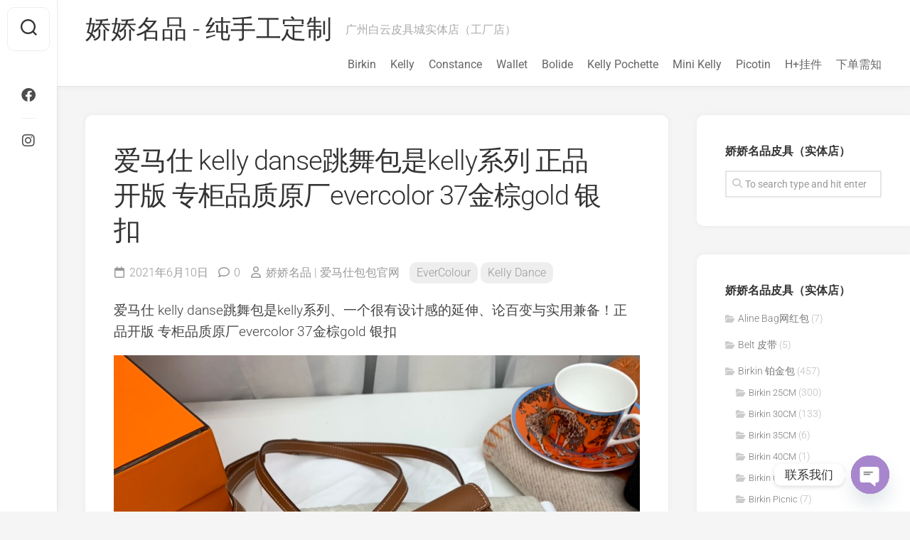

--- FILE ---
content_type: text/html; charset=UTF-8
request_url: https://www.birkinx.com/47509.html
body_size: 20312
content:
<!DOCTYPE html> 
<html class="no-js" lang="zh-Hans">

<head>
	<meta charset="UTF-8">
	<meta name="viewport" content="width=device-width, initial-scale=1.0">
	<link rel="profile" href="https://gmpg.org/xfn/11">
		<link rel="pingback" href="https://www.birkinx.com/xmlrpc.php">
		
	<title>爱马仕 kelly danse跳舞包是kelly系列 正品开版 专柜品质原厂evercolor 37金棕gold 银扣 &#8211; 娇娇名品 &#8211; 纯手工定制</title>
<meta name='robots' content='max-image-preview:large' />
<script type="2ce401d94f417a7bbc978752-text/javascript">document.documentElement.className = document.documentElement.className.replace("no-js","js");</script>
<link rel='dns-prefetch' href='//www.googletagmanager.com' />
<link rel='dns-prefetch' href='//fonts.googleapis.com' />
<link rel="alternate" type="application/rss+xml" title="娇娇名品 - 纯手工定制 &raquo; Feed" href="https://www.birkinx.com/feed" />
<link rel="alternate" type="application/rss+xml" title="娇娇名品 - 纯手工定制 &raquo; 评论 Feed" href="https://www.birkinx.com/comments/feed" />
<link rel="alternate" type="application/rss+xml" title="娇娇名品 - 纯手工定制 &raquo; 爱马仕 kelly danse跳舞包是kelly系列 正品开版 专柜品质原厂evercolor 37金棕gold 银扣 评论 Feed" href="https://www.birkinx.com/47509.html/feed" />
<link rel="alternate" title="oEmbed (JSON)" type="application/json+oembed" href="https://www.birkinx.com/wp-json/oembed/1.0/embed?url=https%3A%2F%2Fwww.birkinx.com%2F47509.html" />
<link rel="alternate" title="oEmbed (XML)" type="text/xml+oembed" href="https://www.birkinx.com/wp-json/oembed/1.0/embed?url=https%3A%2F%2Fwww.birkinx.com%2F47509.html&#038;format=xml" />
<style id='wp-img-auto-sizes-contain-inline-css' type='text/css'>
img:is([sizes=auto i],[sizes^="auto," i]){contain-intrinsic-size:3000px 1500px}
/*# sourceURL=wp-img-auto-sizes-contain-inline-css */
</style>
<style id='wp-emoji-styles-inline-css' type='text/css'>

	img.wp-smiley, img.emoji {
		display: inline !important;
		border: none !important;
		box-shadow: none !important;
		height: 1em !important;
		width: 1em !important;
		margin: 0 0.07em !important;
		vertical-align: -0.1em !important;
		background: none !important;
		padding: 0 !important;
	}
/*# sourceURL=wp-emoji-styles-inline-css */
</style>
<style id='wp-block-library-inline-css' type='text/css'>
:root{--wp-block-synced-color:#7a00df;--wp-block-synced-color--rgb:122,0,223;--wp-bound-block-color:var(--wp-block-synced-color);--wp-editor-canvas-background:#ddd;--wp-admin-theme-color:#007cba;--wp-admin-theme-color--rgb:0,124,186;--wp-admin-theme-color-darker-10:#006ba1;--wp-admin-theme-color-darker-10--rgb:0,107,160.5;--wp-admin-theme-color-darker-20:#005a87;--wp-admin-theme-color-darker-20--rgb:0,90,135;--wp-admin-border-width-focus:2px}@media (min-resolution:192dpi){:root{--wp-admin-border-width-focus:1.5px}}.wp-element-button{cursor:pointer}:root .has-very-light-gray-background-color{background-color:#eee}:root .has-very-dark-gray-background-color{background-color:#313131}:root .has-very-light-gray-color{color:#eee}:root .has-very-dark-gray-color{color:#313131}:root .has-vivid-green-cyan-to-vivid-cyan-blue-gradient-background{background:linear-gradient(135deg,#00d084,#0693e3)}:root .has-purple-crush-gradient-background{background:linear-gradient(135deg,#34e2e4,#4721fb 50%,#ab1dfe)}:root .has-hazy-dawn-gradient-background{background:linear-gradient(135deg,#faaca8,#dad0ec)}:root .has-subdued-olive-gradient-background{background:linear-gradient(135deg,#fafae1,#67a671)}:root .has-atomic-cream-gradient-background{background:linear-gradient(135deg,#fdd79a,#004a59)}:root .has-nightshade-gradient-background{background:linear-gradient(135deg,#330968,#31cdcf)}:root .has-midnight-gradient-background{background:linear-gradient(135deg,#020381,#2874fc)}:root{--wp--preset--font-size--normal:16px;--wp--preset--font-size--huge:42px}.has-regular-font-size{font-size:1em}.has-larger-font-size{font-size:2.625em}.has-normal-font-size{font-size:var(--wp--preset--font-size--normal)}.has-huge-font-size{font-size:var(--wp--preset--font-size--huge)}.has-text-align-center{text-align:center}.has-text-align-left{text-align:left}.has-text-align-right{text-align:right}.has-fit-text{white-space:nowrap!important}#end-resizable-editor-section{display:none}.aligncenter{clear:both}.items-justified-left{justify-content:flex-start}.items-justified-center{justify-content:center}.items-justified-right{justify-content:flex-end}.items-justified-space-between{justify-content:space-between}.screen-reader-text{border:0;clip-path:inset(50%);height:1px;margin:-1px;overflow:hidden;padding:0;position:absolute;width:1px;word-wrap:normal!important}.screen-reader-text:focus{background-color:#ddd;clip-path:none;color:#444;display:block;font-size:1em;height:auto;left:5px;line-height:normal;padding:15px 23px 14px;text-decoration:none;top:5px;width:auto;z-index:100000}html :where(.has-border-color){border-style:solid}html :where([style*=border-top-color]){border-top-style:solid}html :where([style*=border-right-color]){border-right-style:solid}html :where([style*=border-bottom-color]){border-bottom-style:solid}html :where([style*=border-left-color]){border-left-style:solid}html :where([style*=border-width]){border-style:solid}html :where([style*=border-top-width]){border-top-style:solid}html :where([style*=border-right-width]){border-right-style:solid}html :where([style*=border-bottom-width]){border-bottom-style:solid}html :where([style*=border-left-width]){border-left-style:solid}html :where(img[class*=wp-image-]){height:auto;max-width:100%}:where(figure){margin:0 0 1em}html :where(.is-position-sticky){--wp-admin--admin-bar--position-offset:var(--wp-admin--admin-bar--height,0px)}@media screen and (max-width:600px){html :where(.is-position-sticky){--wp-admin--admin-bar--position-offset:0px}}

/*# sourceURL=wp-block-library-inline-css */
</style><style id='global-styles-inline-css' type='text/css'>
:root{--wp--preset--aspect-ratio--square: 1;--wp--preset--aspect-ratio--4-3: 4/3;--wp--preset--aspect-ratio--3-4: 3/4;--wp--preset--aspect-ratio--3-2: 3/2;--wp--preset--aspect-ratio--2-3: 2/3;--wp--preset--aspect-ratio--16-9: 16/9;--wp--preset--aspect-ratio--9-16: 9/16;--wp--preset--color--black: #000000;--wp--preset--color--cyan-bluish-gray: #abb8c3;--wp--preset--color--white: #ffffff;--wp--preset--color--pale-pink: #f78da7;--wp--preset--color--vivid-red: #cf2e2e;--wp--preset--color--luminous-vivid-orange: #ff6900;--wp--preset--color--luminous-vivid-amber: #fcb900;--wp--preset--color--light-green-cyan: #7bdcb5;--wp--preset--color--vivid-green-cyan: #00d084;--wp--preset--color--pale-cyan-blue: #8ed1fc;--wp--preset--color--vivid-cyan-blue: #0693e3;--wp--preset--color--vivid-purple: #9b51e0;--wp--preset--gradient--vivid-cyan-blue-to-vivid-purple: linear-gradient(135deg,rgb(6,147,227) 0%,rgb(155,81,224) 100%);--wp--preset--gradient--light-green-cyan-to-vivid-green-cyan: linear-gradient(135deg,rgb(122,220,180) 0%,rgb(0,208,130) 100%);--wp--preset--gradient--luminous-vivid-amber-to-luminous-vivid-orange: linear-gradient(135deg,rgb(252,185,0) 0%,rgb(255,105,0) 100%);--wp--preset--gradient--luminous-vivid-orange-to-vivid-red: linear-gradient(135deg,rgb(255,105,0) 0%,rgb(207,46,46) 100%);--wp--preset--gradient--very-light-gray-to-cyan-bluish-gray: linear-gradient(135deg,rgb(238,238,238) 0%,rgb(169,184,195) 100%);--wp--preset--gradient--cool-to-warm-spectrum: linear-gradient(135deg,rgb(74,234,220) 0%,rgb(151,120,209) 20%,rgb(207,42,186) 40%,rgb(238,44,130) 60%,rgb(251,105,98) 80%,rgb(254,248,76) 100%);--wp--preset--gradient--blush-light-purple: linear-gradient(135deg,rgb(255,206,236) 0%,rgb(152,150,240) 100%);--wp--preset--gradient--blush-bordeaux: linear-gradient(135deg,rgb(254,205,165) 0%,rgb(254,45,45) 50%,rgb(107,0,62) 100%);--wp--preset--gradient--luminous-dusk: linear-gradient(135deg,rgb(255,203,112) 0%,rgb(199,81,192) 50%,rgb(65,88,208) 100%);--wp--preset--gradient--pale-ocean: linear-gradient(135deg,rgb(255,245,203) 0%,rgb(182,227,212) 50%,rgb(51,167,181) 100%);--wp--preset--gradient--electric-grass: linear-gradient(135deg,rgb(202,248,128) 0%,rgb(113,206,126) 100%);--wp--preset--gradient--midnight: linear-gradient(135deg,rgb(2,3,129) 0%,rgb(40,116,252) 100%);--wp--preset--font-size--small: 13px;--wp--preset--font-size--medium: 20px;--wp--preset--font-size--large: 36px;--wp--preset--font-size--x-large: 42px;--wp--preset--spacing--20: 0.44rem;--wp--preset--spacing--30: 0.67rem;--wp--preset--spacing--40: 1rem;--wp--preset--spacing--50: 1.5rem;--wp--preset--spacing--60: 2.25rem;--wp--preset--spacing--70: 3.38rem;--wp--preset--spacing--80: 5.06rem;--wp--preset--shadow--natural: 6px 6px 9px rgba(0, 0, 0, 0.2);--wp--preset--shadow--deep: 12px 12px 50px rgba(0, 0, 0, 0.4);--wp--preset--shadow--sharp: 6px 6px 0px rgba(0, 0, 0, 0.2);--wp--preset--shadow--outlined: 6px 6px 0px -3px rgb(255, 255, 255), 6px 6px rgb(0, 0, 0);--wp--preset--shadow--crisp: 6px 6px 0px rgb(0, 0, 0);}:where(.is-layout-flex){gap: 0.5em;}:where(.is-layout-grid){gap: 0.5em;}body .is-layout-flex{display: flex;}.is-layout-flex{flex-wrap: wrap;align-items: center;}.is-layout-flex > :is(*, div){margin: 0;}body .is-layout-grid{display: grid;}.is-layout-grid > :is(*, div){margin: 0;}:where(.wp-block-columns.is-layout-flex){gap: 2em;}:where(.wp-block-columns.is-layout-grid){gap: 2em;}:where(.wp-block-post-template.is-layout-flex){gap: 1.25em;}:where(.wp-block-post-template.is-layout-grid){gap: 1.25em;}.has-black-color{color: var(--wp--preset--color--black) !important;}.has-cyan-bluish-gray-color{color: var(--wp--preset--color--cyan-bluish-gray) !important;}.has-white-color{color: var(--wp--preset--color--white) !important;}.has-pale-pink-color{color: var(--wp--preset--color--pale-pink) !important;}.has-vivid-red-color{color: var(--wp--preset--color--vivid-red) !important;}.has-luminous-vivid-orange-color{color: var(--wp--preset--color--luminous-vivid-orange) !important;}.has-luminous-vivid-amber-color{color: var(--wp--preset--color--luminous-vivid-amber) !important;}.has-light-green-cyan-color{color: var(--wp--preset--color--light-green-cyan) !important;}.has-vivid-green-cyan-color{color: var(--wp--preset--color--vivid-green-cyan) !important;}.has-pale-cyan-blue-color{color: var(--wp--preset--color--pale-cyan-blue) !important;}.has-vivid-cyan-blue-color{color: var(--wp--preset--color--vivid-cyan-blue) !important;}.has-vivid-purple-color{color: var(--wp--preset--color--vivid-purple) !important;}.has-black-background-color{background-color: var(--wp--preset--color--black) !important;}.has-cyan-bluish-gray-background-color{background-color: var(--wp--preset--color--cyan-bluish-gray) !important;}.has-white-background-color{background-color: var(--wp--preset--color--white) !important;}.has-pale-pink-background-color{background-color: var(--wp--preset--color--pale-pink) !important;}.has-vivid-red-background-color{background-color: var(--wp--preset--color--vivid-red) !important;}.has-luminous-vivid-orange-background-color{background-color: var(--wp--preset--color--luminous-vivid-orange) !important;}.has-luminous-vivid-amber-background-color{background-color: var(--wp--preset--color--luminous-vivid-amber) !important;}.has-light-green-cyan-background-color{background-color: var(--wp--preset--color--light-green-cyan) !important;}.has-vivid-green-cyan-background-color{background-color: var(--wp--preset--color--vivid-green-cyan) !important;}.has-pale-cyan-blue-background-color{background-color: var(--wp--preset--color--pale-cyan-blue) !important;}.has-vivid-cyan-blue-background-color{background-color: var(--wp--preset--color--vivid-cyan-blue) !important;}.has-vivid-purple-background-color{background-color: var(--wp--preset--color--vivid-purple) !important;}.has-black-border-color{border-color: var(--wp--preset--color--black) !important;}.has-cyan-bluish-gray-border-color{border-color: var(--wp--preset--color--cyan-bluish-gray) !important;}.has-white-border-color{border-color: var(--wp--preset--color--white) !important;}.has-pale-pink-border-color{border-color: var(--wp--preset--color--pale-pink) !important;}.has-vivid-red-border-color{border-color: var(--wp--preset--color--vivid-red) !important;}.has-luminous-vivid-orange-border-color{border-color: var(--wp--preset--color--luminous-vivid-orange) !important;}.has-luminous-vivid-amber-border-color{border-color: var(--wp--preset--color--luminous-vivid-amber) !important;}.has-light-green-cyan-border-color{border-color: var(--wp--preset--color--light-green-cyan) !important;}.has-vivid-green-cyan-border-color{border-color: var(--wp--preset--color--vivid-green-cyan) !important;}.has-pale-cyan-blue-border-color{border-color: var(--wp--preset--color--pale-cyan-blue) !important;}.has-vivid-cyan-blue-border-color{border-color: var(--wp--preset--color--vivid-cyan-blue) !important;}.has-vivid-purple-border-color{border-color: var(--wp--preset--color--vivid-purple) !important;}.has-vivid-cyan-blue-to-vivid-purple-gradient-background{background: var(--wp--preset--gradient--vivid-cyan-blue-to-vivid-purple) !important;}.has-light-green-cyan-to-vivid-green-cyan-gradient-background{background: var(--wp--preset--gradient--light-green-cyan-to-vivid-green-cyan) !important;}.has-luminous-vivid-amber-to-luminous-vivid-orange-gradient-background{background: var(--wp--preset--gradient--luminous-vivid-amber-to-luminous-vivid-orange) !important;}.has-luminous-vivid-orange-to-vivid-red-gradient-background{background: var(--wp--preset--gradient--luminous-vivid-orange-to-vivid-red) !important;}.has-very-light-gray-to-cyan-bluish-gray-gradient-background{background: var(--wp--preset--gradient--very-light-gray-to-cyan-bluish-gray) !important;}.has-cool-to-warm-spectrum-gradient-background{background: var(--wp--preset--gradient--cool-to-warm-spectrum) !important;}.has-blush-light-purple-gradient-background{background: var(--wp--preset--gradient--blush-light-purple) !important;}.has-blush-bordeaux-gradient-background{background: var(--wp--preset--gradient--blush-bordeaux) !important;}.has-luminous-dusk-gradient-background{background: var(--wp--preset--gradient--luminous-dusk) !important;}.has-pale-ocean-gradient-background{background: var(--wp--preset--gradient--pale-ocean) !important;}.has-electric-grass-gradient-background{background: var(--wp--preset--gradient--electric-grass) !important;}.has-midnight-gradient-background{background: var(--wp--preset--gradient--midnight) !important;}.has-small-font-size{font-size: var(--wp--preset--font-size--small) !important;}.has-medium-font-size{font-size: var(--wp--preset--font-size--medium) !important;}.has-large-font-size{font-size: var(--wp--preset--font-size--large) !important;}.has-x-large-font-size{font-size: var(--wp--preset--font-size--x-large) !important;}
/*# sourceURL=global-styles-inline-css */
</style>

<style id='classic-theme-styles-inline-css' type='text/css'>
/*! This file is auto-generated */
.wp-block-button__link{color:#fff;background-color:#32373c;border-radius:9999px;box-shadow:none;text-decoration:none;padding:calc(.667em + 2px) calc(1.333em + 2px);font-size:1.125em}.wp-block-file__button{background:#32373c;color:#fff;text-decoration:none}
/*# sourceURL=/wp-includes/css/classic-themes.min.css */
</style>
<link rel='stylesheet' id='gridzone-style-css' href='https://www.birkinx.com/wp-content/themes/gridzone/style.css?ver=6.9' type='text/css' media='all' />
<style id='gridzone-style-inline-css' type='text/css'>
body { font-family: "Roboto", Arial, sans-serif; }

/*# sourceURL=gridzone-style-inline-css */
</style>
<link rel='stylesheet' id='gridzone-responsive-css' href='https://www.birkinx.com/wp-content/themes/gridzone/responsive.css?ver=6.9' type='text/css' media='all' />
<link rel='stylesheet' id='gridzone-font-awesome-css' href='https://www.birkinx.com/wp-content/themes/gridzone/fonts/all.min.css?ver=6.9' type='text/css' media='all' />
<style type="text/css">@font-face {font-family:Roboto;font-style:normal;font-weight:400;src:url(/cf-fonts/s/roboto/5.0.11/cyrillic/400/normal.woff2);unicode-range:U+0301,U+0400-045F,U+0490-0491,U+04B0-04B1,U+2116;font-display:swap;}@font-face {font-family:Roboto;font-style:normal;font-weight:400;src:url(/cf-fonts/s/roboto/5.0.11/cyrillic-ext/400/normal.woff2);unicode-range:U+0460-052F,U+1C80-1C88,U+20B4,U+2DE0-2DFF,U+A640-A69F,U+FE2E-FE2F;font-display:swap;}@font-face {font-family:Roboto;font-style:normal;font-weight:400;src:url(/cf-fonts/s/roboto/5.0.11/greek/400/normal.woff2);unicode-range:U+0370-03FF;font-display:swap;}@font-face {font-family:Roboto;font-style:normal;font-weight:400;src:url(/cf-fonts/s/roboto/5.0.11/greek-ext/400/normal.woff2);unicode-range:U+1F00-1FFF;font-display:swap;}@font-face {font-family:Roboto;font-style:normal;font-weight:400;src:url(/cf-fonts/s/roboto/5.0.11/vietnamese/400/normal.woff2);unicode-range:U+0102-0103,U+0110-0111,U+0128-0129,U+0168-0169,U+01A0-01A1,U+01AF-01B0,U+0300-0301,U+0303-0304,U+0308-0309,U+0323,U+0329,U+1EA0-1EF9,U+20AB;font-display:swap;}@font-face {font-family:Roboto;font-style:normal;font-weight:400;src:url(/cf-fonts/s/roboto/5.0.11/latin-ext/400/normal.woff2);unicode-range:U+0100-02AF,U+0304,U+0308,U+0329,U+1E00-1E9F,U+1EF2-1EFF,U+2020,U+20A0-20AB,U+20AD-20CF,U+2113,U+2C60-2C7F,U+A720-A7FF;font-display:swap;}@font-face {font-family:Roboto;font-style:normal;font-weight:400;src:url(/cf-fonts/s/roboto/5.0.11/latin/400/normal.woff2);unicode-range:U+0000-00FF,U+0131,U+0152-0153,U+02BB-02BC,U+02C6,U+02DA,U+02DC,U+0304,U+0308,U+0329,U+2000-206F,U+2074,U+20AC,U+2122,U+2191,U+2193,U+2212,U+2215,U+FEFF,U+FFFD;font-display:swap;}@font-face {font-family:Roboto;font-style:italic;font-weight:300;src:url(/cf-fonts/s/roboto/5.0.11/cyrillic/300/italic.woff2);unicode-range:U+0301,U+0400-045F,U+0490-0491,U+04B0-04B1,U+2116;font-display:swap;}@font-face {font-family:Roboto;font-style:italic;font-weight:300;src:url(/cf-fonts/s/roboto/5.0.11/greek-ext/300/italic.woff2);unicode-range:U+1F00-1FFF;font-display:swap;}@font-face {font-family:Roboto;font-style:italic;font-weight:300;src:url(/cf-fonts/s/roboto/5.0.11/vietnamese/300/italic.woff2);unicode-range:U+0102-0103,U+0110-0111,U+0128-0129,U+0168-0169,U+01A0-01A1,U+01AF-01B0,U+0300-0301,U+0303-0304,U+0308-0309,U+0323,U+0329,U+1EA0-1EF9,U+20AB;font-display:swap;}@font-face {font-family:Roboto;font-style:italic;font-weight:300;src:url(/cf-fonts/s/roboto/5.0.11/cyrillic-ext/300/italic.woff2);unicode-range:U+0460-052F,U+1C80-1C88,U+20B4,U+2DE0-2DFF,U+A640-A69F,U+FE2E-FE2F;font-display:swap;}@font-face {font-family:Roboto;font-style:italic;font-weight:300;src:url(/cf-fonts/s/roboto/5.0.11/latin/300/italic.woff2);unicode-range:U+0000-00FF,U+0131,U+0152-0153,U+02BB-02BC,U+02C6,U+02DA,U+02DC,U+0304,U+0308,U+0329,U+2000-206F,U+2074,U+20AC,U+2122,U+2191,U+2193,U+2212,U+2215,U+FEFF,U+FFFD;font-display:swap;}@font-face {font-family:Roboto;font-style:italic;font-weight:300;src:url(/cf-fonts/s/roboto/5.0.11/latin-ext/300/italic.woff2);unicode-range:U+0100-02AF,U+0304,U+0308,U+0329,U+1E00-1E9F,U+1EF2-1EFF,U+2020,U+20A0-20AB,U+20AD-20CF,U+2113,U+2C60-2C7F,U+A720-A7FF;font-display:swap;}@font-face {font-family:Roboto;font-style:italic;font-weight:300;src:url(/cf-fonts/s/roboto/5.0.11/greek/300/italic.woff2);unicode-range:U+0370-03FF;font-display:swap;}@font-face {font-family:Roboto;font-style:normal;font-weight:300;src:url(/cf-fonts/s/roboto/5.0.11/greek-ext/300/normal.woff2);unicode-range:U+1F00-1FFF;font-display:swap;}@font-face {font-family:Roboto;font-style:normal;font-weight:300;src:url(/cf-fonts/s/roboto/5.0.11/latin-ext/300/normal.woff2);unicode-range:U+0100-02AF,U+0304,U+0308,U+0329,U+1E00-1E9F,U+1EF2-1EFF,U+2020,U+20A0-20AB,U+20AD-20CF,U+2113,U+2C60-2C7F,U+A720-A7FF;font-display:swap;}@font-face {font-family:Roboto;font-style:normal;font-weight:300;src:url(/cf-fonts/s/roboto/5.0.11/vietnamese/300/normal.woff2);unicode-range:U+0102-0103,U+0110-0111,U+0128-0129,U+0168-0169,U+01A0-01A1,U+01AF-01B0,U+0300-0301,U+0303-0304,U+0308-0309,U+0323,U+0329,U+1EA0-1EF9,U+20AB;font-display:swap;}@font-face {font-family:Roboto;font-style:normal;font-weight:300;src:url(/cf-fonts/s/roboto/5.0.11/latin/300/normal.woff2);unicode-range:U+0000-00FF,U+0131,U+0152-0153,U+02BB-02BC,U+02C6,U+02DA,U+02DC,U+0304,U+0308,U+0329,U+2000-206F,U+2074,U+20AC,U+2122,U+2191,U+2193,U+2212,U+2215,U+FEFF,U+FFFD;font-display:swap;}@font-face {font-family:Roboto;font-style:normal;font-weight:300;src:url(/cf-fonts/s/roboto/5.0.11/greek/300/normal.woff2);unicode-range:U+0370-03FF;font-display:swap;}@font-face {font-family:Roboto;font-style:normal;font-weight:300;src:url(/cf-fonts/s/roboto/5.0.11/cyrillic/300/normal.woff2);unicode-range:U+0301,U+0400-045F,U+0490-0491,U+04B0-04B1,U+2116;font-display:swap;}@font-face {font-family:Roboto;font-style:normal;font-weight:300;src:url(/cf-fonts/s/roboto/5.0.11/cyrillic-ext/300/normal.woff2);unicode-range:U+0460-052F,U+1C80-1C88,U+20B4,U+2DE0-2DFF,U+A640-A69F,U+FE2E-FE2F;font-display:swap;}@font-face {font-family:Roboto;font-style:italic;font-weight:400;src:url(/cf-fonts/s/roboto/5.0.11/latin/400/italic.woff2);unicode-range:U+0000-00FF,U+0131,U+0152-0153,U+02BB-02BC,U+02C6,U+02DA,U+02DC,U+0304,U+0308,U+0329,U+2000-206F,U+2074,U+20AC,U+2122,U+2191,U+2193,U+2212,U+2215,U+FEFF,U+FFFD;font-display:swap;}@font-face {font-family:Roboto;font-style:italic;font-weight:400;src:url(/cf-fonts/s/roboto/5.0.11/greek/400/italic.woff2);unicode-range:U+0370-03FF;font-display:swap;}@font-face {font-family:Roboto;font-style:italic;font-weight:400;src:url(/cf-fonts/s/roboto/5.0.11/cyrillic/400/italic.woff2);unicode-range:U+0301,U+0400-045F,U+0490-0491,U+04B0-04B1,U+2116;font-display:swap;}@font-face {font-family:Roboto;font-style:italic;font-weight:400;src:url(/cf-fonts/s/roboto/5.0.11/vietnamese/400/italic.woff2);unicode-range:U+0102-0103,U+0110-0111,U+0128-0129,U+0168-0169,U+01A0-01A1,U+01AF-01B0,U+0300-0301,U+0303-0304,U+0308-0309,U+0323,U+0329,U+1EA0-1EF9,U+20AB;font-display:swap;}@font-face {font-family:Roboto;font-style:italic;font-weight:400;src:url(/cf-fonts/s/roboto/5.0.11/greek-ext/400/italic.woff2);unicode-range:U+1F00-1FFF;font-display:swap;}@font-face {font-family:Roboto;font-style:italic;font-weight:400;src:url(/cf-fonts/s/roboto/5.0.11/latin-ext/400/italic.woff2);unicode-range:U+0100-02AF,U+0304,U+0308,U+0329,U+1E00-1E9F,U+1EF2-1EFF,U+2020,U+20A0-20AB,U+20AD-20CF,U+2113,U+2C60-2C7F,U+A720-A7FF;font-display:swap;}@font-face {font-family:Roboto;font-style:italic;font-weight:400;src:url(/cf-fonts/s/roboto/5.0.11/cyrillic-ext/400/italic.woff2);unicode-range:U+0460-052F,U+1C80-1C88,U+20B4,U+2DE0-2DFF,U+A640-A69F,U+FE2E-FE2F;font-display:swap;}@font-face {font-family:Roboto;font-style:normal;font-weight:700;src:url(/cf-fonts/s/roboto/5.0.11/greek-ext/700/normal.woff2);unicode-range:U+1F00-1FFF;font-display:swap;}@font-face {font-family:Roboto;font-style:normal;font-weight:700;src:url(/cf-fonts/s/roboto/5.0.11/cyrillic-ext/700/normal.woff2);unicode-range:U+0460-052F,U+1C80-1C88,U+20B4,U+2DE0-2DFF,U+A640-A69F,U+FE2E-FE2F;font-display:swap;}@font-face {font-family:Roboto;font-style:normal;font-weight:700;src:url(/cf-fonts/s/roboto/5.0.11/latin/700/normal.woff2);unicode-range:U+0000-00FF,U+0131,U+0152-0153,U+02BB-02BC,U+02C6,U+02DA,U+02DC,U+0304,U+0308,U+0329,U+2000-206F,U+2074,U+20AC,U+2122,U+2191,U+2193,U+2212,U+2215,U+FEFF,U+FFFD;font-display:swap;}@font-face {font-family:Roboto;font-style:normal;font-weight:700;src:url(/cf-fonts/s/roboto/5.0.11/latin-ext/700/normal.woff2);unicode-range:U+0100-02AF,U+0304,U+0308,U+0329,U+1E00-1E9F,U+1EF2-1EFF,U+2020,U+20A0-20AB,U+20AD-20CF,U+2113,U+2C60-2C7F,U+A720-A7FF;font-display:swap;}@font-face {font-family:Roboto;font-style:normal;font-weight:700;src:url(/cf-fonts/s/roboto/5.0.11/cyrillic/700/normal.woff2);unicode-range:U+0301,U+0400-045F,U+0490-0491,U+04B0-04B1,U+2116;font-display:swap;}@font-face {font-family:Roboto;font-style:normal;font-weight:700;src:url(/cf-fonts/s/roboto/5.0.11/vietnamese/700/normal.woff2);unicode-range:U+0102-0103,U+0110-0111,U+0128-0129,U+0168-0169,U+01A0-01A1,U+01AF-01B0,U+0300-0301,U+0303-0304,U+0308-0309,U+0323,U+0329,U+1EA0-1EF9,U+20AB;font-display:swap;}@font-face {font-family:Roboto;font-style:normal;font-weight:700;src:url(/cf-fonts/s/roboto/5.0.11/greek/700/normal.woff2);unicode-range:U+0370-03FF;font-display:swap;}</style>
<link rel='stylesheet' id='chaty-front-css-css' href='https://www.birkinx.com/wp-content/plugins/chaty/css/chaty-front.min.css?ver=3.5.11606673040' type='text/css' media='all' />
<script type="2ce401d94f417a7bbc978752-text/javascript" src="https://www.birkinx.com/wp-includes/js/jquery/jquery.min.js?ver=3.7.1" id="jquery-core-js"></script>
<script type="2ce401d94f417a7bbc978752-text/javascript" src="https://www.birkinx.com/wp-includes/js/jquery/jquery-migrate.min.js?ver=3.4.1" id="jquery-migrate-js"></script>
<script type="2ce401d94f417a7bbc978752-text/javascript" src="https://www.birkinx.com/wp-content/themes/gridzone/js/slick.min.js?ver=6.9" id="gridzone-slick-js"></script>

<!-- Google tag (gtag.js) snippet added by Site Kit -->
<!-- Site Kit 添加的 Google Analytics 代码段 -->
<script type="2ce401d94f417a7bbc978752-text/javascript" src="https://www.googletagmanager.com/gtag/js?id=GT-MJSHLFR" id="google_gtagjs-js" async></script>
<script type="2ce401d94f417a7bbc978752-text/javascript" id="google_gtagjs-js-after">
/* <![CDATA[ */
window.dataLayer = window.dataLayer || [];function gtag(){dataLayer.push(arguments);}
gtag("set","linker",{"domains":["www.birkinx.com"]});
gtag("js", new Date());
gtag("set", "developer_id.dZTNiMT", true);
gtag("config", "GT-MJSHLFR");
//# sourceURL=google_gtagjs-js-after
/* ]]> */
</script>
<link rel="https://api.w.org/" href="https://www.birkinx.com/wp-json/" /><link rel="alternate" title="JSON" type="application/json" href="https://www.birkinx.com/wp-json/wp/v2/posts/47509" /><link rel="EditURI" type="application/rsd+xml" title="RSD" href="https://www.birkinx.com/xmlrpc.php?rsd" />
<meta name="generator" content="WordPress 6.9" />
<link rel="canonical" href="https://www.birkinx.com/47509.html" />
<link rel='shortlink' href='https://www.birkinx.com/?p=47509' />
<meta name="generator" content="Site Kit by Google 1.170.0" /><link rel="icon" href="https://www.birkinx.com/wp-content/uploads/2021/09/477b752848746ac-32x32.jpg" sizes="32x32" />
<link rel="icon" href="https://www.birkinx.com/wp-content/uploads/2021/09/477b752848746ac-192x192.jpg" sizes="192x192" />
<link rel="apple-touch-icon" href="https://www.birkinx.com/wp-content/uploads/2021/09/477b752848746ac-180x180.jpg" />
<meta name="msapplication-TileImage" content="https://www.birkinx.com/wp-content/uploads/2021/09/477b752848746ac-270x270.jpg" />
<style id="kirki-inline-styles"></style></head>

<body data-rsssl=1 class="wp-singular post-template-default single single-post postid-47509 single-format-standard wp-theme-gridzone col-2cl full-width logged-out">


<a class="skip-link screen-reader-text" href="#page">Skip to content</a>

<div id="wrapper">
	
	<div id="header-sticky">
		<header id="header" class="hide-on-scroll-down nav-menu-dropdown-left">

			<div class="group">
				<p class="site-title"><a href="https://www.birkinx.com/" rel="home">娇娇名品 - 纯手工定制</a></p>
									<p class="site-description">广州白云皮具城实体店（工厂店）</p>
								
									<div id="wrap-nav-header" class="wrap-nav">
								<nav id="nav-header-nav" class="main-navigation nav-menu">
			<button class="menu-toggle" aria-controls="primary-menu" aria-expanded="false">
				<span class="screen-reader-text">Expand Menu</span><div class="menu-toggle-icon"><span></span><span></span><span></span></div>			</button>
			<div class="menu-main-menu-container"><ul id="nav-header" class="menu"><li id="menu-item-60" class="menu-item menu-item-type-taxonomy menu-item-object-category menu-item-60"><span class="menu-item-wrapper"><a href="https://www.birkinx.com/category/hermes-birkin">Birkin</a></span></li>
<li id="menu-item-15353" class="menu-item menu-item-type-taxonomy menu-item-object-category menu-item-15353"><span class="menu-item-wrapper"><a href="https://www.birkinx.com/category/kelly">Kelly</a></span></li>
<li id="menu-item-61" class="menu-item menu-item-type-taxonomy menu-item-object-category menu-item-61"><span class="menu-item-wrapper"><a href="https://www.birkinx.com/category/constance">Constance</a></span></li>
<li id="menu-item-7816" class="menu-item menu-item-type-taxonomy menu-item-object-category menu-item-7816"><span class="menu-item-wrapper"><a href="https://www.birkinx.com/category/wallet">Wallet</a></span></li>
<li id="menu-item-44309" class="menu-item menu-item-type-taxonomy menu-item-object-category menu-item-44309"><span class="menu-item-wrapper"><a href="https://www.birkinx.com/category/hermes-bolide">Bolide</a></span></li>
<li id="menu-item-44313" class="menu-item menu-item-type-taxonomy menu-item-object-category menu-item-44313"><span class="menu-item-wrapper"><a href="https://www.birkinx.com/category/kelly-pochette">Kelly Pochette</a></span></li>
<li id="menu-item-44314" class="menu-item menu-item-type-taxonomy menu-item-object-category menu-item-44314"><span class="menu-item-wrapper"><a href="https://www.birkinx.com/category/mini-kelly-2">Mini Kelly</a></span></li>
<li id="menu-item-44320" class="menu-item menu-item-type-taxonomy menu-item-object-category menu-item-44320"><span class="menu-item-wrapper"><a href="https://www.birkinx.com/category/hermes-picotin">Picotin</a></span></li>
<li id="menu-item-44312" class="menu-item menu-item-type-taxonomy menu-item-object-category menu-item-44312"><span class="menu-item-wrapper"><a href="https://www.birkinx.com/category/hermes-radeo">H+挂件</a></span></li>
<li id="menu-item-23" class="menu-item menu-item-type-post_type menu-item-object-page menu-item-23"><span class="menu-item-wrapper"><a href="https://www.birkinx.com/order">下单需知</a></span></li>
</ul></div>		</nav>
							</div>
								
								
			</div>
			
		</header><!--/#header-->
	</div><!--/#header-sticky-->
	
	<div class="sidebar s2 group">
					<div class="search-trap-focus">
				<button class="toggle-search" data-target=".search-trap-focus">
					<svg class="svg-icon" id="svg-search" aria-hidden="true" role="img" focusable="false" xmlns="http://www.w3.org/2000/svg" width="23" height="23" viewBox="0 0 23 23"><path d="M38.710696,48.0601792 L43,52.3494831 L41.3494831,54 L37.0601792,49.710696 C35.2632422,51.1481185 32.9839107,52.0076499 30.5038249,52.0076499 C24.7027226,52.0076499 20,47.3049272 20,41.5038249 C20,35.7027226 24.7027226,31 30.5038249,31 C36.3049272,31 41.0076499,35.7027226 41.0076499,41.5038249 C41.0076499,43.9839107 40.1481185,46.2632422 38.710696,48.0601792 Z M36.3875844,47.1716785 C37.8030221,45.7026647 38.6734666,43.7048964 38.6734666,41.5038249 C38.6734666,36.9918565 35.0157934,33.3341833 30.5038249,33.3341833 C25.9918565,33.3341833 22.3341833,36.9918565 22.3341833,41.5038249 C22.3341833,46.0157934 25.9918565,49.6734666 30.5038249,49.6734666 C32.7048964,49.6734666 34.7026647,48.8030221 36.1716785,47.3875844 C36.2023931,47.347638 36.2360451,47.3092237 36.2726343,47.2726343 C36.3092237,47.2360451 36.347638,47.2023931 36.3875844,47.1716785 Z" transform="translate(-20 -31)"></path></svg>
					<svg class="svg-icon" id="svg-close" aria-hidden="true" role="img" focusable="false" xmlns="http://www.w3.org/2000/svg" width="23" height="23" viewBox="0 0 16 16"><polygon fill="" fill-rule="evenodd" points="6.852 7.649 .399 1.195 1.445 .149 7.899 6.602 14.352 .149 15.399 1.195 8.945 7.649 15.399 14.102 14.352 15.149 7.899 8.695 1.445 15.149 .399 14.102"></polygon></svg>
				</button>
				<div class="search-expand">
					<div class="search-expand-inner">
						<form method="get" class="searchform themeform" action="https://www.birkinx.com/">
	<div>
		<input type="text" class="search" name="s" onblur="if (!window.__cfRLUnblockHandlers) return false; if(this.value=='')this.value='To search type and hit enter';" onfocus="if (!window.__cfRLUnblockHandlers) return false; if(this.value=='To search type and hit enter')this.value='';" value="To search type and hit enter" data-cf-modified-2ce401d94f417a7bbc978752-="" />
	</div>
</form>					</div>
				</div>
			</div>
							<ul class="social-links"><li><a rel="nofollow" class="social-tooltip" title="Facebook" href="https://www.facebook.com" target="_blank"><i class="fab fa-facebook" ></i></a></li><li><a rel="nofollow" class="social-tooltip" title="Instagram" href="https://www.instagram.com" target="_blank"><i class="fab fa-instagram" ></i></a></li></ul>			</div>
	
	
	<div class="container" id="page">
		<div class="container-inner">			
			<div class="main">
				<div class="main-inner group">
<div class="content">
	
			<article id="post-47509" class="post-47509 post type-post status-publish format-standard has-post-thumbnail hentry category-evercolour category-kelly-dance tag-evercolor-37 tag-kelly-danse tag-kelly tag-4208 tag-2987 tag-108 tag-4206 tag-gold tag-17">	
			
			<div class="post-wrapper group">
				<div class="entry-media">
									</div>
				<header class="entry-header group">
					<h1 class="entry-title">爱马仕 kelly danse跳舞包是kelly系列 正品开版 专柜品质原厂evercolor 37金棕gold 银扣</h1>
					<div class="entry-meta">
						<span class="entry-date"><i class="far fa-calendar"></i>2021年6月10日</span>
													<span class="entry-comments"><i class="far fa-comment"></i><a href="https://www.birkinx.com/47509.html#respond">0</a></span>
												<span class="entry-author"><i class="far fa-user"></i><a href="https://www.birkinx.com/author/huimei" title="由 娇娇名品 &#124; 爱马仕包包官网 发布" rel="author">娇娇名品 &#124; 爱马仕包包官网</a></span>
						<span class="entry-category"><a href="https://www.birkinx.com/category/leather/evercolour" rel="category tag">EverColour</a> <a href="https://www.birkinx.com/category/kelly-dance" rel="category tag">Kelly Dance</a></span>
					</div>
				</header>
				<div class="entry-content">
					<div class="entry themeform">	
						<p>爱马仕 kelly danse跳舞包是kelly系列、一个很有设计感的延伸、论百变与实用兼备！正品开版 专柜品质原厂evercolor 37金棕gold 银扣<img fetchpriority="high" decoding="async" class="aligncenter size-full wp-image-47510" src="https://www.birkinx.com/wp-content/uploads/2021/06/64c44c47298e2aa.jpg" alt="" width="1080" height="1080" srcset="https://www.birkinx.com/wp-content/uploads/2021/06/64c44c47298e2aa.jpg 1080w, https://www.birkinx.com/wp-content/uploads/2021/06/64c44c47298e2aa-300x300.jpg 300w, https://www.birkinx.com/wp-content/uploads/2021/06/64c44c47298e2aa-1024x1024.jpg 1024w, https://www.birkinx.com/wp-content/uploads/2021/06/64c44c47298e2aa-768x768.jpg 768w" sizes="(max-width: 1080px) 100vw, 1080px" /> <img decoding="async" class="aligncenter size-full wp-image-47511" src="https://www.birkinx.com/wp-content/uploads/2021/06/d8779a0261aea62.jpg" alt="" width="1080" height="1080" srcset="https://www.birkinx.com/wp-content/uploads/2021/06/d8779a0261aea62.jpg 1080w, https://www.birkinx.com/wp-content/uploads/2021/06/d8779a0261aea62-300x300.jpg 300w, https://www.birkinx.com/wp-content/uploads/2021/06/d8779a0261aea62-1024x1024.jpg 1024w, https://www.birkinx.com/wp-content/uploads/2021/06/d8779a0261aea62-768x768.jpg 768w" sizes="(max-width: 1080px) 100vw, 1080px" /> <img decoding="async" class="aligncenter size-full wp-image-47512" src="https://www.birkinx.com/wp-content/uploads/2021/06/fa4fbc266f0dcec.jpg" alt="" width="1080" height="1080" srcset="https://www.birkinx.com/wp-content/uploads/2021/06/fa4fbc266f0dcec.jpg 1080w, https://www.birkinx.com/wp-content/uploads/2021/06/fa4fbc266f0dcec-300x300.jpg 300w, https://www.birkinx.com/wp-content/uploads/2021/06/fa4fbc266f0dcec-1024x1024.jpg 1024w, https://www.birkinx.com/wp-content/uploads/2021/06/fa4fbc266f0dcec-768x768.jpg 768w" sizes="(max-width: 1080px) 100vw, 1080px" /> <img loading="lazy" decoding="async" class="aligncenter size-full wp-image-47513" src="https://www.birkinx.com/wp-content/uploads/2021/06/7bc1b378fd21e5e.jpg" alt="" width="1080" height="1080" srcset="https://www.birkinx.com/wp-content/uploads/2021/06/7bc1b378fd21e5e.jpg 1080w, https://www.birkinx.com/wp-content/uploads/2021/06/7bc1b378fd21e5e-300x300.jpg 300w, https://www.birkinx.com/wp-content/uploads/2021/06/7bc1b378fd21e5e-1024x1024.jpg 1024w, https://www.birkinx.com/wp-content/uploads/2021/06/7bc1b378fd21e5e-768x768.jpg 768w" sizes="auto, (max-width: 1080px) 100vw, 1080px" /> <img loading="lazy" decoding="async" class="aligncenter size-full wp-image-47514" src="https://www.birkinx.com/wp-content/uploads/2021/06/b044dfa8060cfe8.jpg" alt="" width="1080" height="1080" srcset="https://www.birkinx.com/wp-content/uploads/2021/06/b044dfa8060cfe8.jpg 1080w, https://www.birkinx.com/wp-content/uploads/2021/06/b044dfa8060cfe8-300x300.jpg 300w, https://www.birkinx.com/wp-content/uploads/2021/06/b044dfa8060cfe8-1024x1024.jpg 1024w, https://www.birkinx.com/wp-content/uploads/2021/06/b044dfa8060cfe8-768x768.jpg 768w" sizes="auto, (max-width: 1080px) 100vw, 1080px" /> <img loading="lazy" decoding="async" class="aligncenter size-full wp-image-47515" src="https://www.birkinx.com/wp-content/uploads/2021/06/d15592e307bb111.jpg" alt="" width="1080" height="1080" srcset="https://www.birkinx.com/wp-content/uploads/2021/06/d15592e307bb111.jpg 1080w, https://www.birkinx.com/wp-content/uploads/2021/06/d15592e307bb111-300x300.jpg 300w, https://www.birkinx.com/wp-content/uploads/2021/06/d15592e307bb111-1024x1024.jpg 1024w, https://www.birkinx.com/wp-content/uploads/2021/06/d15592e307bb111-768x768.jpg 768w" sizes="auto, (max-width: 1080px) 100vw, 1080px" /> <img loading="lazy" decoding="async" class="aligncenter size-full wp-image-47516" src="https://www.birkinx.com/wp-content/uploads/2021/06/14846fa4371af68.jpg" alt="" width="1080" height="1080" srcset="https://www.birkinx.com/wp-content/uploads/2021/06/14846fa4371af68.jpg 1080w, https://www.birkinx.com/wp-content/uploads/2021/06/14846fa4371af68-300x300.jpg 300w, https://www.birkinx.com/wp-content/uploads/2021/06/14846fa4371af68-1024x1024.jpg 1024w, https://www.birkinx.com/wp-content/uploads/2021/06/14846fa4371af68-768x768.jpg 768w" sizes="auto, (max-width: 1080px) 100vw, 1080px" /> <img loading="lazy" decoding="async" class="aligncenter size-full wp-image-47517" src="https://www.birkinx.com/wp-content/uploads/2021/06/1a7a62fd195a4d5.jpg" alt="" width="1080" height="1080" srcset="https://www.birkinx.com/wp-content/uploads/2021/06/1a7a62fd195a4d5.jpg 1080w, https://www.birkinx.com/wp-content/uploads/2021/06/1a7a62fd195a4d5-300x300.jpg 300w, https://www.birkinx.com/wp-content/uploads/2021/06/1a7a62fd195a4d5-1024x1024.jpg 1024w, https://www.birkinx.com/wp-content/uploads/2021/06/1a7a62fd195a4d5-768x768.jpg 768w" sizes="auto, (max-width: 1080px) 100vw, 1080px" /> <img loading="lazy" decoding="async" class="aligncenter size-full wp-image-47518" src="https://www.birkinx.com/wp-content/uploads/2021/06/dcbd9a901effacf.jpg" alt="" width="1080" height="1080" srcset="https://www.birkinx.com/wp-content/uploads/2021/06/dcbd9a901effacf.jpg 1080w, https://www.birkinx.com/wp-content/uploads/2021/06/dcbd9a901effacf-300x300.jpg 300w, https://www.birkinx.com/wp-content/uploads/2021/06/dcbd9a901effacf-1024x1024.jpg 1024w, https://www.birkinx.com/wp-content/uploads/2021/06/dcbd9a901effacf-768x768.jpg 768w" sizes="auto, (max-width: 1080px) 100vw, 1080px" /></p>
												<div class="clear"></div>				
					</div><!--/.entry-->
				</div>
				<div class="entry-footer group">
					
					<p class="post-tags"><span>Tags:</span> <a href="https://www.birkinx.com/tag/evercolor-37" rel="tag">evercolor 37</a><a href="https://www.birkinx.com/tag/kelly-danse" rel="tag">Kelly Danse</a><a href="https://www.birkinx.com/tag/kelly%e7%b3%bb%e5%88%97" rel="tag">kelly系列</a><a href="https://www.birkinx.com/tag/%e4%b8%93%e6%9f%9c%e5%93%81%e8%b4%a8%e5%8e%9f%e5%8e%82" rel="tag">专柜品质原厂</a><a href="https://www.birkinx.com/tag/%e6%ad%a3%e5%93%81%e5%bc%80%e7%89%88" rel="tag">正品开版</a><a href="https://www.birkinx.com/tag/%e7%88%b1%e9%a9%ac%e4%bb%95" rel="tag">爱马仕</a><a href="https://www.birkinx.com/tag/%e8%b7%b3%e8%88%9e%e5%8c%85" rel="tag">跳舞包</a><a href="https://www.birkinx.com/tag/%e9%87%91%e6%a3%95gold" rel="tag">金棕gold</a><a href="https://www.birkinx.com/tag/%e9%93%b6%e6%89%a3" rel="tag">银扣</a></p>					
					<div class="clear"></div>
					
											<div class="author-bio">
							<div class="bio-avatar"><img alt='' src='https://secure.gravatar.com/avatar/16c86288613bb9430134a8dae1554c54d6e6c093bc112fce141b5ef0b687634c?s=128&#038;d=mm&#038;r=g' srcset='https://secure.gravatar.com/avatar/16c86288613bb9430134a8dae1554c54d6e6c093bc112fce141b5ef0b687634c?s=256&#038;d=mm&#038;r=g 2x' class='avatar avatar-128 photo' height='128' width='128' loading='lazy' decoding='async'/></div>
							<p class="bio-name">娇娇名品 | 爱马仕包包官网</p>
							<p class="bio-desc">娇娇名品，H包包纯手工定制，最顶级，完美品质！ 法国进口HCP顶级皮料供应商，十年资深老工匠纯手工打造，所有产品均购买正品开模，以确保每个细节完全对版！ 特别推荐Birkin ,Kelly ,Constance ( 主打系列 ）</p>
							<div class="clear"></div>
						</div>
										
					
	<div class="sharrre-container sharrre-header group">
		<span>Share</span>
		<div id="twitter" class="sharrre">
			<a class="box group" href="https://twitter.com/intent/tweet?url=https://www.birkinx.com/47509.html&text=爱马仕 kelly danse跳舞包是kelly系列 正品开版 专柜品质原厂evercolor 37金棕gold 银扣" title="Share on X">
				<div class="count"><i class="fas fa-plus"></i></div><div class="share"><i class="fab fa-x-twitter"></i></div>
			</a>
		</div>
		<div id="facebook" class="sharrre">
			<a class="box group" href="https://www.facebook.com/sharer/sharer.php?u=https://www.birkinx.com/47509.html" title="Share on Facebook">
				<div class="count"><i class="fas fa-plus"></i></div><div class="share"><i class="fab fa-facebook-square"></i></div>
			</a>
		</div>
		<div id="pinterest" class="sharrre">
			<a class="box group" href="https://pinterest.com/pin/create/button/?url=https://www.birkinx.com/47509.html&media=&description=爱马仕 kelly danse跳舞包是kelly系列 正品开版 专柜品质原厂evercolor 37金棕gold 银扣" title="Share on Pinterest">
				<div class="count"><i class="fas fa-plus"></i></div><div class="share"><i class="fab fa-pinterest"></i></div>
			</a>
		</div>
		<div id="linkedin" class="sharrre">
			<a class="box group" href="https://www.linkedin.com/shareArticle?mini=true&url=https://www.birkinx.com/47509.html" title="Share on LinkedIn">
				<div class="count"><i class="fas fa-plus"></i></div><div class="share"><i class="fab fa-linkedin"></i></div>
			</a>
		</div>
	</div><!--/.sharrre-container-->
	
						
						<ul class="post-nav group">
		<li class="next"><a href="https://www.birkinx.com/47520.html" rel="next"><i class="fas fa-chevron-right"></i><strong>Next</strong> <span>爱马仕 Kelly Danse  Danse 单肩 斜挎 双肩 腰包 手包 Evercolor 皮 P9海葵紫 银扣</span></a></li>
		<li class="previous"><a href="https://www.birkinx.com/47500.html" rel="prev"><i class="fas fa-chevron-left"></i><strong>Previous</strong> <span>爱马仕 kelly danse跳舞包是kelly系列 正品开版 专柜品质 原厂evercolor R2 玛瑙蓝 Blue Agate 银扣</span></a></li>
	</ul>

					
<div id="comments" class="themeform">
	
	
					<!-- comments open, no comments -->
			
		
		<div id="respond" class="comment-respond">
		<h3 id="reply-title" class="comment-reply-title">发表回复 <small><a rel="nofollow" id="cancel-comment-reply-link" href="/47509.html#respond" style="display:none;">取消回复</a></small></h3><form action="https://www.birkinx.com/wp-comments-post.php" method="post" id="commentform" class="comment-form"><p class="comment-notes"><span id="email-notes">您的邮箱地址不会被公开。</span> <span class="required-field-message">必填项已用 <span class="required">*</span> 标注</span></p><p class="comment-form-comment"><label for="comment">评论 <span class="required">*</span></label> <textarea id="comment" name="comment" cols="45" rows="8" maxlength="65525" required="required"></textarea></p><p class="comment-form-author"><label for="author">显示名称 <span class="required">*</span></label> <input id="author" name="author" type="text" value="" size="30" maxlength="245" autocomplete="name" required="required" /></p>
<p class="comment-form-email"><label for="email">邮箱 <span class="required">*</span></label> <input id="email" name="email" type="text" value="" size="30" maxlength="100" aria-describedby="email-notes" autocomplete="email" required="required" /></p>
<p class="comment-form-url"><label for="url">网站</label> <input id="url" name="url" type="text" value="" size="30" maxlength="200" autocomplete="url" /></p>
<p class="comment-form-cookies-consent"><input id="wp-comment-cookies-consent" name="wp-comment-cookies-consent" type="checkbox" value="yes" /> <label for="wp-comment-cookies-consent">在此浏览器中保存我的显示名称、邮箱地址和网站地址，以便下次评论时使用。</label></p>
<p class="form-submit"><input name="submit" type="submit" id="submit" class="submit" value="发表评论" /> <input type='hidden' name='comment_post_ID' value='47509' id='comment_post_ID' />
<input type='hidden' name='comment_parent' id='comment_parent' value='0' />
</p><p style="display: none;"><input type="hidden" id="akismet_comment_nonce" name="akismet_comment_nonce" value="bbe0517cc7" /></p><p style="display: none !important;" class="akismet-fields-container" data-prefix="ak_"><label>&#916;<textarea name="ak_hp_textarea" cols="45" rows="8" maxlength="100"></textarea></label><input type="hidden" id="ak_js_1" name="ak_js" value="241"/><script type="2ce401d94f417a7bbc978752-text/javascript">document.getElementById( "ak_js_1" ).setAttribute( "value", ( new Date() ).getTime() );</script></p></form>	</div><!-- #respond -->
	
</div><!--/#comments-->					
				</div>
			</div>

		</article><!--/.post-->

		
<div class="masonry">
	
		<article id="post-45492" class="masonry-item group post-45492 post type-post status-publish format-standard has-post-thumbnail hentry category-mini-kelly-2 category-lizard tag-3036 tag-hermes-- tag-mini-kelly- tag-320 tag-17">	
		<div class="masonry-inner">
			
			<div class="entry-top">
				<a class="entry-thumbnail" href="https://www.birkinx.com/45492.html">
											<img width="347" height="347" src="https://www.birkinx.com/wp-content/uploads/2020/11/781799f88edf328.jpg" class="attachment-gridzone-medium size-gridzone-medium wp-post-image" alt="" decoding="async" loading="lazy" srcset="https://www.birkinx.com/wp-content/uploads/2020/11/781799f88edf328.jpg 1080w, https://www.birkinx.com/wp-content/uploads/2020/11/781799f88edf328-300x300.jpg 300w, https://www.birkinx.com/wp-content/uploads/2020/11/781799f88edf328-1024x1024.jpg 1024w, https://www.birkinx.com/wp-content/uploads/2020/11/781799f88edf328-768x768.jpg 768w" sizes="auto, (max-width: 347px) 100vw, 347px" />																								</a>
				<div class="entry-category"><a href="https://www.birkinx.com/category/mini-kelly-2" rel="category tag">Mini Kelly 2代</a> <a href="https://www.birkinx.com/category/leather/lizard" rel="category tag">蜥蜴</a></div>
			</div>
			<h2 class="entry-title">
				<a href="https://www.birkinx.com/45492.html" rel="bookmark">HERMES 爱马仕 订单  Mini Kelly 二代 蜥蜴皮  89黑色银扣</a>
			</h2><!--/.entry-title-->
			
			<ul class="entry-meta group">
				<li class="entry-date"><i class="far fa-calendar"></i> 2020年11月26日</li>
									<li class="entry-comments">
						<a class="entry-comments" href="https://www.birkinx.com/45492.html#respond"><i class="far fa-comment"></i><span>0</span></a>
					</li>
							</ul>
		
		</div>
	</article><!--/.post-->	
		<article id="post-33049" class="masonry-item group post-33049 post type-post status-publish format-standard has-post-thumbnail hentry category-constance tag-ck37 tag-constance24cm tag-hermes tag-2724 tag-2597 tag-369 tag-2596 tag-59 tag-191">	
		<div class="masonry-inner">
			
			<div class="entry-top">
				<a class="entry-thumbnail" href="https://www.birkinx.com/33049.html">
											<img width="347" height="347" src="https://www.birkinx.com/wp-content/uploads/2019/11/b176ed31d85ba5f.jpg" class="attachment-gridzone-medium size-gridzone-medium wp-post-image" alt="" decoding="async" loading="lazy" srcset="https://www.birkinx.com/wp-content/uploads/2019/11/b176ed31d85ba5f.jpg 1080w, https://www.birkinx.com/wp-content/uploads/2019/11/b176ed31d85ba5f-300x300.jpg 300w, https://www.birkinx.com/wp-content/uploads/2019/11/b176ed31d85ba5f-768x768.jpg 768w, https://www.birkinx.com/wp-content/uploads/2019/11/b176ed31d85ba5f-1024x1024.jpg 1024w" sizes="auto, (max-width: 347px) 100vw, 347px" />																								</a>
				<div class="entry-category"><a href="https://www.birkinx.com/category/constance" rel="category tag">Constance 空姐包</a></div>
			</div>
			<h2 class="entry-title">
				<a href="https://www.birkinx.com/33049.html" rel="bookmark">HERMES Ck37金棕 Constance24CM 空姐包 原厂马鞍皮皮 金扣 纯手工手缝工艺</a>
			</h2><!--/.entry-title-->
			
			<ul class="entry-meta group">
				<li class="entry-date"><i class="far fa-calendar"></i> 2019年11月1日</li>
									<li class="entry-comments">
						<a class="entry-comments" href="https://www.birkinx.com/33049.html#respond"><i class="far fa-comment"></i><span>0</span></a>
					</li>
							</ul>
		
		</div>
	</article><!--/.post-->	
		<article id="post-46746" class="masonry-item group post-46746 post type-post status-publish format-standard has-post-thumbnail hentry category-hermes- tag-4113 tag-h tag-3479 tag-4112 tag-4111 tag-4117 tag-501 tag-2448">	
		<div class="masonry-inner">
			
			<div class="entry-top">
				<a class="entry-thumbnail" href="https://www.birkinx.com/46746.html">
											<img width="347" height="347" src="https://www.birkinx.com/wp-content/uploads/2020/12/3015db438d2f8b1.jpg" class="attachment-gridzone-medium size-gridzone-medium wp-post-image" alt="" decoding="async" loading="lazy" srcset="https://www.birkinx.com/wp-content/uploads/2020/12/3015db438d2f8b1.jpg 1080w, https://www.birkinx.com/wp-content/uploads/2020/12/3015db438d2f8b1-300x300.jpg 300w, https://www.birkinx.com/wp-content/uploads/2020/12/3015db438d2f8b1-1024x1024.jpg 1024w, https://www.birkinx.com/wp-content/uploads/2020/12/3015db438d2f8b1-768x768.jpg 768w" sizes="auto, (max-width: 347px) 100vw, 347px" />																								</a>
				<div class="entry-category"><a href="https://www.birkinx.com/category/hermes-%e7%9a%ae%e5%b8%a6" rel="category tag">Hermes 皮带</a></div>
			</div>
			<h2 class="entry-title">
				<a href="https://www.birkinx.com/46746.html" rel="bookmark">H双面皮带 简单大方，新款猪鼻子扣扣头， 不挑年龄，大气奢华 商务休闲都非常合适 百搭(送男士礼物 首选哦）</a>
			</h2><!--/.entry-title-->
			
			<ul class="entry-meta group">
				<li class="entry-date"><i class="far fa-calendar"></i> 2020年12月22日</li>
									<li class="entry-comments">
						<a class="entry-comments" href="https://www.birkinx.com/46746.html#respond"><i class="far fa-comment"></i><span>0</span></a>
					</li>
							</ul>
		
		</div>
	</article><!--/.post-->	
		<article id="post-53931" class="masonry-item group post-53931 post type-post status-publish format-standard has-post-thumbnail hentry category-kelly-colormatic tag-2022s tag-hermes tag-kelly-colormatic tag-4885 tag-4883 tag-108 tag-4884">	
		<div class="masonry-inner">
			
			<div class="entry-top">
				<a class="entry-thumbnail" href="https://www.birkinx.com/53931.html">
											<img width="349" height="347" src="https://www.birkinx.com/wp-content/uploads/2022/06/143234ef0b807fe.jpg" class="attachment-gridzone-medium size-gridzone-medium wp-post-image" alt="" decoding="async" loading="lazy" srcset="https://www.birkinx.com/wp-content/uploads/2022/06/143234ef0b807fe.jpg 1284w, https://www.birkinx.com/wp-content/uploads/2022/06/143234ef0b807fe-300x298.jpg 300w, https://www.birkinx.com/wp-content/uploads/2022/06/143234ef0b807fe-1024x1018.jpg 1024w, https://www.birkinx.com/wp-content/uploads/2022/06/143234ef0b807fe-768x763.jpg 768w" sizes="auto, (max-width: 349px) 100vw, 349px" />																								</a>
				<div class="entry-category"><a href="https://www.birkinx.com/category/kelly/kelly-colormatic" rel="category tag">Kelly Colormatic</a></div>
			</div>
			<h2 class="entry-title">
				<a href="https://www.birkinx.com/53931.html" rel="bookmark">HERMES 爱马仕 2022s春夏系列 Kelly Colormatic 拼色元素更有年轻感 进口蜜蜡线 全手工制作</a>
			</h2><!--/.entry-title-->
			
			<ul class="entry-meta group">
				<li class="entry-date"><i class="far fa-calendar"></i> 2022年6月25日</li>
									<li class="entry-comments">
						<a class="entry-comments" href="https://www.birkinx.com/53931.html#respond"><i class="far fa-comment"></i><span>0</span></a>
					</li>
							</ul>
		
		</div>
	</article><!--/.post-->	
		
</div>

		
</div><!--/.content-->


	<div class="sidebar s1">
		
		<div class="sidebar-content">

			<div id="search-2" class="widget widget_search"><h3 class="group"><span>娇娇名品皮具（实体店）</span></h3><form method="get" class="searchform themeform" action="https://www.birkinx.com/">
	<div>
		<input type="text" class="search" name="s" onblur="if (!window.__cfRLUnblockHandlers) return false; if(this.value=='')this.value='To search type and hit enter';" onfocus="if (!window.__cfRLUnblockHandlers) return false; if(this.value=='To search type and hit enter')this.value='';" value="To search type and hit enter" data-cf-modified-2ce401d94f417a7bbc978752-="" />
	</div>
</form></div><div id="categories-4" class="widget widget_categories"><h3 class="group"><span>娇娇名品皮具（实体店）</span></h3>
			<ul>
					<li class="cat-item cat-item-1904"><a href="https://www.birkinx.com/category/aline">Aline Bag网红包</a> (7)
</li>
	<li class="cat-item cat-item-965"><a href="https://www.birkinx.com/category/hermes-belt">Belt 皮带</a> (5)
</li>
	<li class="cat-item cat-item-13"><a href="https://www.birkinx.com/category/hermes-birkin">Birkin 铂金包</a> (457)
<ul class='children'>
	<li class="cat-item cat-item-34"><a href="https://www.birkinx.com/category/hermes-birkin/birkin-25cm">Birkin 25CM</a> (300)
</li>
	<li class="cat-item cat-item-100"><a href="https://www.birkinx.com/category/hermes-birkin/birkin-30cm">Birkin 30CM</a> (133)
</li>
	<li class="cat-item cat-item-14"><a href="https://www.birkinx.com/category/hermes-birkin/birkin-35cm">Birkin 35CM</a> (6)
</li>
	<li class="cat-item cat-item-2998"><a href="https://www.birkinx.com/category/hermes-birkin/birkin-40cm">Birkin 40CM</a> (1)
</li>
	<li class="cat-item cat-item-4886"><a href="https://www.birkinx.com/category/hermes-birkin/birkin-colormatic">Birkin Colormatic</a> (2)
</li>
	<li class="cat-item cat-item-4892"><a href="https://www.birkinx.com/category/hermes-birkin/birkin-picnic">Birkin Picnic</a> (7)
</li>
	<li class="cat-item cat-item-4893"><a href="https://www.birkinx.com/category/hermes-birkin/hac-hermes-birkin">HAC</a> (2)
</li>
	<li class="cat-item cat-item-4947"><a href="https://www.birkinx.com/category/hermes-birkin/%e5%b0%8f%e6%88%bf%e5%ad%90">小房子</a> (1)
</li>
	<li class="cat-item cat-item-4948"><a href="https://www.birkinx.com/category/hermes-birkin/%e5%b9%bb%e5%bd%b1">幻影</a> (3)
</li>
</ul>
</li>
	<li class="cat-item cat-item-372"><a href="https://www.birkinx.com/category/hermes-bolide">Bolide 保龄球包</a> (57)
<ul class='children'>
	<li class="cat-item cat-item-2996"><a href="https://www.birkinx.com/category/hermes-bolide/bolide-27cm">Bolide 27CM</a> (11)
</li>
	<li class="cat-item cat-item-2997"><a href="https://www.birkinx.com/category/hermes-bolide/bolide-31cm">Bolide 31CM</a> (1)
</li>
	<li class="cat-item cat-item-2995"><a href="https://www.birkinx.com/category/hermes-bolide/mini-bolide">Mini Bolide</a> (21)
</li>
</ul>
</li>
	<li class="cat-item cat-item-4908"><a href="https://www.birkinx.com/category/cargo-picotin">Cargo picotin</a> (3)
</li>
	<li class="cat-item cat-item-579"><a href="https://www.birkinx.com/category/cherche-midi">Cherche midi</a> (39)
</li>
	<li class="cat-item cat-item-3803"><a href="https://www.birkinx.com/category/cinhetic-%e7%9b%92%e5%ad%90%e5%8c%85">Cinhetic 盒子包</a> (27)
</li>
	<li class="cat-item cat-item-1410"><a href="https://www.birkinx.com/category/clic">Clic</a> (14)
</li>
	<li class="cat-item cat-item-4193"><a href="https://www.birkinx.com/category/constance-compact-%e8%85%b0%e5%8c%85">Constance compact 腰包</a> (46)
</li>
	<li class="cat-item cat-item-3949"><a href="https://www.birkinx.com/category/constance-to-go">Constance to go</a> (6)
</li>
	<li class="cat-item cat-item-18"><a href="https://www.birkinx.com/category/constance">Constance 空姐包</a> (150)
<ul class='children'>
	<li class="cat-item cat-item-19"><a href="https://www.birkinx.com/category/constance/constance-19cm">Constance 19CM</a> (99)
</li>
	<li class="cat-item cat-item-2994"><a href="https://www.birkinx.com/category/constance/constance-24cm">Constance 24CM</a> (15)
</li>
</ul>
</li>
	<li class="cat-item cat-item-4941"><a href="https://www.birkinx.com/category/desordre%e5%8f%8c%e9%9d%a2kelly">Desordre双面kelly</a> (1)
</li>
	<li class="cat-item cat-item-897"><a href="https://www.birkinx.com/category/evelyne">Evelyne</a> (18)
</li>
	<li class="cat-item cat-item-1033"><a href="https://www.birkinx.com/category/hermes-garden-party">Garden Party 花园包</a> (46)
</li>
	<li class="cat-item cat-item-794"><a href="https://www.birkinx.com/category/halzan">Halzan</a> (12)
</li>
	<li class="cat-item cat-item-1290"><a href="https://www.birkinx.com/category/herbag">Herbag</a> (21)
</li>
	<li class="cat-item cat-item-1997"><a href="https://www.birkinx.com/category/hermes-silk">Hermes 丝巾</a> (9)
</li>
	<li class="cat-item cat-item-1019"><a href="https://www.birkinx.com/category/hermes-sandals">Hermes 拖鞋</a> (66)
</li>
	<li class="cat-item cat-item-1054"><a href="https://www.birkinx.com/category/hermes-radeo">Hermes 挂件</a> (207)
</li>
	<li class="cat-item cat-item-4108"><a href="https://www.birkinx.com/category/hermes-%e7%9a%ae%e5%b8%a6">Hermes 皮带</a> (8)
</li>
	<li class="cat-item cat-item-2228"><a href="https://www.birkinx.com/category/belt">Hermes 肩带</a> (5)
</li>
	<li class="cat-item cat-item-5051"><a href="https://www.birkinx.com/category/in-the-loop-banane">In-The-Loop Banane</a> (4)
</li>
	<li class="cat-item cat-item-696"><a href="https://www.birkinx.com/category/hermes-jige">Jige 手包</a> (38)
</li>
	<li class="cat-item cat-item-309"><a href="https://www.birkinx.com/category/hermes-jypsiere">Jypsiere 吉普賽</a> (5)
</li>
	<li class="cat-item cat-item-2301"><a href="https://www.birkinx.com/category/kelly-ado">Kelly ado</a> (22)
</li>
	<li class="cat-item cat-item-432"><a href="https://www.birkinx.com/category/kelly-cut">Kelly Cut</a> (23)
</li>
	<li class="cat-item cat-item-2494"><a href="https://www.birkinx.com/category/kelly-dance">Kelly Dance</a> (40)
</li>
	<li class="cat-item cat-item-1545"><a href="https://www.birkinx.com/category/kelly-doll">Kelly Doll</a> (25)
</li>
	<li class="cat-item cat-item-3897"><a href="https://www.birkinx.com/category/kelly-lakis">Kelly Lakis</a> (5)
</li>
	<li class="cat-item cat-item-5057"><a href="https://www.birkinx.com/category/kelly-picnic">Kelly Picnic</a> (4)
</li>
	<li class="cat-item cat-item-3848"><a href="https://www.birkinx.com/category/kelly-pocket">Kelly pocket</a> (29)
</li>
	<li class="cat-item cat-item-3856"><a href="https://www.birkinx.com/category/kelly-to-go">Kelly to go</a> (24)
</li>
	<li class="cat-item cat-item-27"><a href="https://www.birkinx.com/category/kelly">Kelly 凯莉包</a> (319)
<ul class='children'>
	<li class="cat-item cat-item-137"><a href="https://www.birkinx.com/category/kelly/kelly-25cm">Kelly 25CM</a> (190)
</li>
	<li class="cat-item cat-item-28"><a href="https://www.birkinx.com/category/kelly/kelly-28cm">Kelly 28CM</a> (108)
</li>
	<li class="cat-item cat-item-30"><a href="https://www.birkinx.com/category/kelly/kelly-32cm">Kelly 32CM</a> (7)
</li>
	<li class="cat-item cat-item-4880"><a href="https://www.birkinx.com/category/kelly/kelly-colormatic">Kelly Colormatic</a> (2)
</li>
</ul>
</li>
	<li class="cat-item cat-item-2202"><a href="https://www.birkinx.com/category/kelly24-24">Kelly24/24</a> (28)
</li>
	<li class="cat-item cat-item-463"><a href="https://www.birkinx.com/category/hermes-lindy">Lindy 琳迪包</a> (167)
</li>
	<li class="cat-item cat-item-42"><a href="https://www.birkinx.com/category/kelly-pochette">Mini Kelly 1代 迷你凯莉</a> (144)
</li>
	<li class="cat-item cat-item-5"><a href="https://www.birkinx.com/category/mini-kelly-2">Mini Kelly 2代</a> (198)
</li>
	<li class="cat-item cat-item-218"><a href="https://www.birkinx.com/category/hermes-picotin">Picotin 菜篮子</a> (98)
</li>
	<li class="cat-item cat-item-2"><a href="https://www.birkinx.com/category/roulis">Roulis 猪鼻子包</a> (38)
<ul class='children'>
	<li class="cat-item cat-item-3"><a href="https://www.birkinx.com/category/roulis/roulis-19cm">Roulis 19CM</a> (35)
</li>
	<li class="cat-item cat-item-4"><a href="https://www.birkinx.com/category/roulis/roulis-23cm">Roulis 23CM</a> (2)
</li>
</ul>
</li>
	<li class="cat-item cat-item-321"><a href="https://www.birkinx.com/category/hermes-toolbox">ToolBox 牛奶包</a> (40)
</li>
	<li class="cat-item cat-item-158"><a href="https://www.birkinx.com/category/hermes-verrou">Verrou 插銷包</a> (10)
</li>
	<li class="cat-item cat-item-4917"><a href="https://www.birkinx.com/category/victoria-35cm">Victoria 35cm</a> (1)
</li>
	<li class="cat-item cat-item-399"><a href="https://www.birkinx.com/category/wallet">Wallet 钱包</a> (162)
<ul class='children'>
	<li class="cat-item cat-item-400"><a href="https://www.birkinx.com/category/wallet/bearn">Bearn</a> (34)
</li>
	<li class="cat-item cat-item-414"><a href="https://www.birkinx.com/category/wallet/kelly-wallet">Kelly</a> (55)
</li>
	<li class="cat-item cat-item-2495"><a href="https://www.birkinx.com/category/wallet/card-holder">卡包</a> (72)
</li>
</ul>
</li>
	<li class="cat-item cat-item-2213"><a href="https://www.birkinx.com/category/2002">康康2002</a> (1)
</li>
	<li class="cat-item cat-item-1"><a href="https://www.birkinx.com/category/uncategorized">未分类</a> (62)
</li>
	<li class="cat-item cat-item-4181"><a href="https://www.birkinx.com/category/%e7%8c%aa%e9%bc%bb%e5%ad%90%e8%85%b0%e5%8c%85">猪鼻子腰包</a> (9)
</li>
	<li class="cat-item cat-item-9"><a href="https://www.birkinx.com/category/leather">皮料</a> (2,035)
<ul class='children'>
	<li class="cat-item cat-item-46"><a href="https://www.birkinx.com/category/leather/box">Box</a> (37)
</li>
	<li class="cat-item cat-item-38"><a href="https://www.birkinx.com/category/leather/epsom">Epsom</a> (671)
</li>
	<li class="cat-item cat-item-24"><a href="https://www.birkinx.com/category/leather/evercolour">EverColour</a> (74)
</li>
	<li class="cat-item cat-item-23"><a href="https://www.birkinx.com/category/leather/swift">Swift</a> (369)
</li>
	<li class="cat-item cat-item-29"><a href="https://www.birkinx.com/category/leather/togo">Togo</a> (374)
</li>
	<li class="cat-item cat-item-147"><a href="https://www.birkinx.com/category/leather/chevre">山羊皮</a> (176)
</li>
	<li class="cat-item cat-item-1828"><a href="https://www.birkinx.com/category/leather/fanbu">帆布</a> (48)
</li>
	<li class="cat-item cat-item-269"><a href="https://www.birkinx.com/category/leather/lizard">蜥蜴</a> (65)
</li>
	<li class="cat-item cat-item-10"><a href="https://www.birkinx.com/category/leather/crocodile">鳄鱼</a> (194)
</li>
	<li class="cat-item cat-item-222"><a href="https://www.birkinx.com/category/leather/ostrich">鸵鸟皮</a> (125)
</li>
	<li class="cat-item cat-item-1120"><a href="https://www.birkinx.com/category/leather/deerskin">鹿皮 </a> (3)
</li>
</ul>
</li>
			</ul>

			</div><div id="tag_cloud-3" class="widget widget_tag_cloud"><h3 class="group"><span>娇娇名品皮具（实体店）</span></h3><div class="tagcloud"><a href="https://www.birkinx.com/tag/89%e9%bb%91%e8%89%b2" class="tag-cloud-link tag-link-3036 tag-link-position-1" style="font-size: 8.4375pt;" aria-label="89黑色 (64 项)">89黑色<span class="tag-link-count"> (64)</span></a>
<a href="https://www.birkinx.com/tag/birkin-25cm" class="tag-cloud-link tag-link-1825 tag-link-position-2" style="font-size: 9.96875pt;" aria-label="Birkin 25CM (89 项)">Birkin 25CM<span class="tag-link-count"> (89)</span></a>
<a href="https://www.birkinx.com/tag/birkin25cm" class="tag-cloud-link tag-link-2513 tag-link-position-3" style="font-size: 9.640625pt;" aria-label="Birkin25CM (83 项)">Birkin25CM<span class="tag-link-count"> (83)</span></a>
<a href="https://www.birkinx.com/tag/birkin30cm" class="tag-cloud-link tag-link-2498 tag-link-position-4" style="font-size: 8.546875pt;" aria-label="Birkin30CM (65 项)">Birkin30CM<span class="tag-link-count"> (65)</span></a>
<a href="https://www.birkinx.com/tag/ck37" class="tag-cloud-link tag-link-142 tag-link-position-5" style="font-size: 9.421875pt;" aria-label="ck37 (78 项)">ck37<span class="tag-link-count"> (78)</span></a>
<a href="https://www.birkinx.com/tag/epsom" class="tag-cloud-link tag-link-72 tag-link-position-6" style="font-size: 13.6875pt;" aria-label="Epsom (194 项)">Epsom<span class="tag-link-count"> (194)</span></a>
<a href="https://www.birkinx.com/tag/epsom%e7%9a%ae" class="tag-cloud-link tag-link-1854 tag-link-position-7" style="font-size: 13.6875pt;" aria-label="epsom皮 (194 项)">epsom皮<span class="tag-link-count"> (194)</span></a>
<a href="https://www.birkinx.com/tag/epsom-%e7%9a%ae" class="tag-cloud-link tag-link-3226 tag-link-position-8" style="font-size: 11.9375pt;" aria-label="epsom 皮 (135 项)">epsom 皮<span class="tag-link-count"> (135)</span></a>
<a href="https://www.birkinx.com/tag/hermes" class="tag-cloud-link tag-link-155 tag-link-position-9" style="font-size: 22pt;" aria-label="Hermes (1,115 项)">Hermes<span class="tag-link-count"> (1115)</span></a>
<a href="https://www.birkinx.com/tag/hermes-%e7%88%b1%e9%a9%ac%e4%bb%95" class="tag-cloud-link tag-link-641 tag-link-position-10" style="font-size: 13.90625pt;" aria-label="HERMES 爱马仕 (204 项)">HERMES 爱马仕<span class="tag-link-count"> (204)</span></a>
<a href="https://www.birkinx.com/tag/h%e5%ae%b6" class="tag-cloud-link tag-link-1886 tag-link-position-11" style="font-size: 13.25pt;" aria-label="H家 (178 项)">H家<span class="tag-link-count"> (178)</span></a>
<a href="https://www.birkinx.com/tag/kelly-25cm" class="tag-cloud-link tag-link-755 tag-link-position-12" style="font-size: 9.3125pt;" aria-label="Kelly 25cm (76 项)">Kelly 25cm<span class="tag-link-count"> (76)</span></a>
<a href="https://www.birkinx.com/tag/minikelly%e4%ba%8c%e4%bb%a3" class="tag-cloud-link tag-link-2509 tag-link-position-13" style="font-size: 8.21875pt;" aria-label="Minikelly二代 (60 项)">Minikelly二代<span class="tag-link-count"> (60)</span></a>
<a href="https://www.birkinx.com/tag/mini-kelly-%e4%ba%8c%e4%bb%a3" class="tag-cloud-link tag-link-3218 tag-link-position-14" style="font-size: 10.953125pt;" aria-label="mini kelly 二代 (108 项)">mini kelly 二代<span class="tag-link-count"> (108)</span></a>
<a href="https://www.birkinx.com/tag/swift" class="tag-cloud-link tag-link-20 tag-link-position-15" style="font-size: 10.84375pt;" aria-label="Swift (107 项)">Swift<span class="tag-link-count"> (107)</span></a>
<a href="https://www.birkinx.com/tag/swift%e7%9a%ae" class="tag-cloud-link tag-link-600 tag-link-position-16" style="font-size: 11.71875pt;" aria-label="Swift皮 (128 项)">Swift皮<span class="tag-link-count"> (128)</span></a>
<a href="https://www.birkinx.com/tag/tc%e7%9a%ae" class="tag-cloud-link tag-link-298 tag-link-position-17" style="font-size: 8pt;" aria-label="TC皮 (58 项)">TC皮<span class="tag-link-count"> (58)</span></a>
<a href="https://www.birkinx.com/tag/togo%e7%9a%ae" class="tag-cloud-link tag-link-595 tag-link-position-18" style="font-size: 9.53125pt;" aria-label="Togo皮 (80 项)">Togo皮<span class="tag-link-count"> (80)</span></a>
<a href="https://www.birkinx.com/tag/%e4%b8%ad%e5%8f%b7" class="tag-cloud-link tag-link-1035 tag-link-position-19" style="font-size: 9.859375pt;" aria-label="中号 (86 项)">中号<span class="tag-link-count"> (86)</span></a>
<a href="https://www.birkinx.com/tag/%e5%85%a8%e6%89%8b%e5%b7%a5%e5%88%b6%e4%bd%9c" class="tag-cloud-link tag-link-4885 tag-link-position-20" style="font-size: 14.234375pt;" aria-label="全手工制作 (220 项)">全手工制作<span class="tag-link-count"> (220)</span></a>
<a href="https://www.birkinx.com/tag/%e5%85%a8%e6%89%8b%e7%bc%9d" class="tag-cloud-link tag-link-1676 tag-link-position-21" style="font-size: 8.984375pt;" aria-label="全手缝 (72 项)">全手缝<span class="tag-link-count"> (72)</span></a>
<a href="https://www.birkinx.com/tag/%e5%87%af%e4%b8%bd%e5%87%af%e8%8e%89%e5%8c%85" class="tag-cloud-link tag-link-2507 tag-link-position-22" style="font-size: 9.421875pt;" aria-label="凯丽凯莉包 (78 项)">凯丽凯莉包<span class="tag-link-count"> (78)</span></a>
<a href="https://www.birkinx.com/tag/%e5%8e%9f%e5%8e%82epsom%e7%9a%ae" class="tag-cloud-link tag-link-2506 tag-link-position-23" style="font-size: 11.828125pt;" aria-label="原厂Epsom皮 (130 项)">原厂Epsom皮<span class="tag-link-count"> (130)</span></a>
<a href="https://www.birkinx.com/tag/%e5%a4%a7%e8%b1%a1%e7%81%b0" class="tag-cloud-link tag-link-135 tag-link-position-24" style="font-size: 10.1875pt;" aria-label="大象灰 (93 项)">大象灰<span class="tag-link-count"> (93)</span></a>
<a href="https://www.birkinx.com/tag/%e5%a5%b6%e6%98%94%e7%99%bd" class="tag-cloud-link tag-link-36 tag-link-position-25" style="font-size: 8.4375pt;" aria-label="奶昔白 (63 项)">奶昔白<span class="tag-link-count"> (63)</span></a>
<a href="https://www.birkinx.com/tag/%e5%b0%8f%e5%8f%b7" class="tag-cloud-link tag-link-730 tag-link-position-26" style="font-size: 9.859375pt;" aria-label="小号 (87 项)">小号<span class="tag-link-count"> (87)</span></a>
<a href="https://www.birkinx.com/tag/%e5%b0%8f%e9%a9%ac%e6%8c%82%e4%bb%b6" class="tag-cloud-link tag-link-4472 tag-link-position-27" style="font-size: 9.96875pt;" aria-label="小马挂件 (88 项)">小马挂件<span class="tag-link-count"> (88)</span></a>
<a href="https://www.birkinx.com/tag/%e5%b1%b1%e7%be%8a%e7%9a%ae" class="tag-cloud-link tag-link-148 tag-link-position-28" style="font-size: 9.53125pt;" aria-label="山羊皮 (80 项)">山羊皮<span class="tag-link-count"> (80)</span></a>
<a href="https://www.birkinx.com/tag/%e6%96%b0%e5%88%b0%e7%8e%b0%e8%b4%a7" class="tag-cloud-link tag-link-3253 tag-link-position-29" style="font-size: 8.4375pt;" aria-label="新到现货 (63 项)">新到现货<span class="tag-link-count"> (63)</span></a>
<a href="https://www.birkinx.com/tag/%e7%88%b1%e9%a9%ac%e4%bb%95" class="tag-cloud-link tag-link-108 tag-link-position-30" style="font-size: 20.796875pt;" aria-label="爱马仕 (874 项)">爱马仕<span class="tag-link-count"> (874)</span></a>
<a href="https://www.birkinx.com/tag/%e7%88%b1%e9%a9%ac%e4%bb%95%e5%ae%98%e7%bd%91" class="tag-cloud-link tag-link-505 tag-link-position-31" style="font-size: 9.421875pt;" aria-label="爱马仕官网 (79 项)">爱马仕官网<span class="tag-link-count"> (79)</span></a>
<a href="https://www.birkinx.com/tag/%e7%88%b1%e9%a9%ac%e4%bb%95%e9%a6%99%e6%b8%af%e5%ae%98%e7%bd%91" class="tag-cloud-link tag-link-3370 tag-link-position-32" style="font-size: 8.765625pt;" aria-label="爱马仕香港官网 (68 项)">爱马仕香港官网<span class="tag-link-count"> (68)</span></a>
<a href="https://www.birkinx.com/tag/%e7%8e%b0%e8%b4%a7" class="tag-cloud-link tag-link-760 tag-link-position-33" style="font-size: 13.46875pt;" aria-label="现货 (186 项)">现货<span class="tag-link-count"> (186)</span></a>
<a href="https://www.birkinx.com/tag/%e7%ba%af%e6%89%8b%e7%bc%9d" class="tag-cloud-link tag-link-721 tag-link-position-34" style="font-size: 13.90625pt;" aria-label="纯手缝 (202 项)">纯手缝<span class="tag-link-count"> (202)</span></a>
<a href="https://www.birkinx.com/tag/%e8%9c%a1%e7%ba%bf%e7%bc%9d%e5%88%b6" class="tag-cloud-link tag-link-2500 tag-link-position-35" style="font-size: 11.171875pt;" aria-label="蜡线缝制 (114 项)">蜡线缝制<span class="tag-link-count"> (114)</span></a>
<a href="https://www.birkinx.com/tag/%e8%9c%a1%e7%ba%bf%e7%bc%9d%e5%88%b6%e5%b7%a5%e8%89%ba" class="tag-cloud-link tag-link-2508 tag-link-position-36" style="font-size: 10.078125pt;" aria-label="蜡线缝制工艺 (90 项)">蜡线缝制工艺<span class="tag-link-count"> (90)</span></a>
<a href="https://www.birkinx.com/tag/%e8%bf%9b%e5%8f%a3%e8%9c%9c%e8%9c%a1%e7%ba%bf" class="tag-cloud-link tag-link-4884 tag-link-position-37" style="font-size: 13.6875pt;" aria-label="进口蜜蜡线 (194 项)">进口蜜蜡线<span class="tag-link-count"> (194)</span></a>
<a href="https://www.birkinx.com/tag/%e8%bf%b7%e4%bd%a0%e5%87%af%e8%8e%89%e5%8c%85" class="tag-cloud-link tag-link-2510 tag-link-position-38" style="font-size: 9.3125pt;" aria-label="迷你凯莉包 (76 项)">迷你凯莉包<span class="tag-link-count"> (76)</span></a>
<a href="https://www.birkinx.com/tag/%e9%87%91%e6%89%a3" class="tag-cloud-link tag-link-59 tag-link-position-39" style="font-size: 20.25pt;" aria-label="金扣 (780 项)">金扣<span class="tag-link-count"> (780)</span></a>
<a href="https://www.birkinx.com/tag/%e9%87%91%e6%a3%95" class="tag-cloud-link tag-link-191 tag-link-position-40" style="font-size: 9.640625pt;" aria-label="金棕 (83 项)">金棕<span class="tag-link-count"> (83)</span></a>
<a href="https://www.birkinx.com/tag/%e9%87%91%e9%93%b6%e6%89%a3" class="tag-cloud-link tag-link-447 tag-link-position-41" style="font-size: 11.9375pt;" aria-label="金银扣 (134 项)">金银扣<span class="tag-link-count"> (134)</span></a>
<a href="https://www.birkinx.com/tag/%e9%93%82%e9%87%91%e5%8c%85" class="tag-cloud-link tag-link-39 tag-link-position-42" style="font-size: 11.0625pt;" aria-label="铂金包 (110 项)">铂金包<span class="tag-link-count"> (110)</span></a>
<a href="https://www.birkinx.com/tag/%e9%93%b6%e6%89%a3" class="tag-cloud-link tag-link-17 tag-link-position-43" style="font-size: 19.703125pt;" aria-label="银扣 (683 项)">银扣<span class="tag-link-count"> (683)</span></a>
<a href="https://www.birkinx.com/tag/%e9%a2%9c%e8%89%b2%e9%bd%90%e5%85%a8" class="tag-cloud-link tag-link-2781 tag-link-position-44" style="font-size: 8.21875pt;" aria-label="颜色齐全 (60 项)">颜色齐全<span class="tag-link-count"> (60)</span></a>
<a href="https://www.birkinx.com/tag/%e9%bb%91%e8%89%b2" class="tag-cloud-link tag-link-117 tag-link-position-45" style="font-size: 11.71875pt;" aria-label="黑色 (127 项)">黑色<span class="tag-link-count"> (127)</span></a></div>
</div>
		<div id="recent-posts-3" class="widget widget_recent_entries">
		<h3 class="group"><span>娇娇名品皮具（实体店）</span></h3>
		<ul>
											<li>
					<a href="https://www.birkinx.com/56345.html">HERMES 爱马仕 Lindy 18cm 8C Gri Elephant 大象灰 Clemence 全手工制作</a>
											<span class="post-date">2024年2月23日</span>
									</li>
											<li>
					<a href="https://www.birkinx.com/56341.html">HERMES 爱马仕 Lindy 18cm 8C Gri Elephant 大象灰 Clemence 全手工制作</a>
											<span class="post-date">2024年2月23日</span>
									</li>
											<li>
					<a href="https://www.birkinx.com/56339.html">HERMES 爱马仕 Lindy 18cm S2 Trench风衣米 Clemence 全手工制作</a>
											<span class="post-date">2024年2月23日</span>
									</li>
											<li>
					<a href="https://www.birkinx.com/56337.html">HERMES 爱马仕 Lindy 18cm S2 Trench风衣米 Clemence 全手工制作</a>
											<span class="post-date">2024年2月23日</span>
									</li>
											<li>
					<a href="https://www.birkinx.com/56335.html">HERMES 爱马仕 Lindy 18cm i2 奶油白 Clemence 全手工制作</a>
											<span class="post-date">2024年2月23日</span>
									</li>
					</ul>

		</div>			
		</div><!--/.sidebar-content-->
		
	</div><!--/.sidebar-->
	

				</div><!--/.main-inner-->
			</div><!--/.main-->	
		</div><!--/.container-inner-->
	</div><!--/.container-->
	
	<div class="clear"></div>
	
	<footer id="footer">
	
					
				
		<div id="footer-bottom">
			
			<a id="back-to-top" href="#"><i class="fas fa-angle-up"></i></a>
				
			<div class="pad group">
				
				<div class="grid one-full">
					
										
					<div id="copyright">
													<p>娇娇名品 &#8211; 纯手工定制 &copy; 2026. All Rights Reserved.</p>
											</div><!--/#copyright-->
					
										
											<ul class="social-links"><li><a rel="nofollow" class="social-tooltip" title="Facebook" href="https://www.facebook.com" target="_blank"><i class="fab fa-facebook" ></i></a></li><li><a rel="nofollow" class="social-tooltip" title="Instagram" href="https://www.instagram.com" target="_blank"><i class="fab fa-instagram" ></i></a></li></ul>										
				</div>
							
			</div><!--/.pad-->

		</div><!--/#footer-bottom-->

	</footer><!--/#footer-->
	
</div><!--/#wrapper-->

<script type="speculationrules">
{"prefetch":[{"source":"document","where":{"and":[{"href_matches":"/*"},{"not":{"href_matches":["/wp-*.php","/wp-admin/*","/wp-content/uploads/*","/wp-content/*","/wp-content/plugins/*","/wp-content/themes/gridzone/*","/*\\?(.+)"]}},{"not":{"selector_matches":"a[rel~=\"nofollow\"]"}},{"not":{"selector_matches":".no-prefetch, .no-prefetch a"}}]},"eagerness":"conservative"}]}
</script>
	<script type="2ce401d94f417a7bbc978752-text/javascript">
	/(trident|msie)/i.test(navigator.userAgent)&&document.getElementById&&window.addEventListener&&window.addEventListener("hashchange",function(){var t,e=location.hash.substring(1);/^[A-z0-9_-]+$/.test(e)&&(t=document.getElementById(e))&&(/^(?:a|select|input|button|textarea)$/i.test(t.tagName)||(t.tabIndex=-1),t.focus())},!1);
	</script>
	<script type="2ce401d94f417a7bbc978752-text/javascript" src="https://www.birkinx.com/wp-content/themes/gridzone/js/jquery.fitvids.js?ver=6.9" id="gridzone-fitvids-js"></script>
<script type="2ce401d94f417a7bbc978752-text/javascript" src="https://www.birkinx.com/wp-content/themes/gridzone/js/jq-sticky-anything.min.js?ver=6.9" id="gridzone-jq-sticky-anything-js"></script>
<script type="2ce401d94f417a7bbc978752-text/javascript" src="https://www.birkinx.com/wp-content/themes/gridzone/js/imagesloaded.pkgd.min.js?ver=6.9" id="gridzone-imagesloaded-js"></script>
<script type="2ce401d94f417a7bbc978752-text/javascript" src="https://www.birkinx.com/wp-content/themes/gridzone/js/masonry.pkgd.min.js?ver=6.9" id="gridzone-masonry-js"></script>
<script type="2ce401d94f417a7bbc978752-text/javascript" src="https://www.birkinx.com/wp-content/themes/gridzone/js/scripts.js?ver=6.9" id="gridzone-scripts-js"></script>
<script type="2ce401d94f417a7bbc978752-text/javascript" src="https://www.birkinx.com/wp-includes/js/comment-reply.min.js?ver=6.9" id="comment-reply-js" async="async" data-wp-strategy="async" fetchpriority="low"></script>
<script type="2ce401d94f417a7bbc978752-text/javascript" id="chaty-front-end-js-extra">
/* <![CDATA[ */
var chaty_settings = {"ajax_url":"https://www.birkinx.com/wp-admin/admin-ajax.php","analytics":"0","capture_analytics":"0","token":"bdd6866da0","chaty_widgets":[{"id":0,"identifier":0,"settings":{"cta_type":"simple-view","cta_body":"","cta_head":"","cta_head_bg_color":"","cta_head_text_color":"","show_close_button":1,"position":"right","custom_position":1,"bottom_spacing":"25","side_spacing":"25","icon_view":"vertical","default_state":"click","cta_text":"\u8054\u7cfb\u6211\u4eec","cta_text_color":"#333333","cta_bg_color":"#ffffff","show_cta":"first_click","is_pending_mesg_enabled":"off","pending_mesg_count":"1","pending_mesg_count_color":"#ffffff","pending_mesg_count_bgcolor":"#dd0000","widget_icon":"chat-base","widget_icon_url":"","font_family":"","widget_size":"54","custom_widget_size":"54","is_google_analytics_enabled":0,"close_text":"Hide","widget_color":"#A886CD","widget_icon_color":"#ffffff","widget_rgb_color":"168,134,205","has_custom_css":0,"custom_css":"","widget_token":"fe0c0e40d2","widget_index":"","attention_effect":""},"triggers":{"has_time_delay":1,"time_delay":"0","exit_intent":0,"has_display_after_page_scroll":0,"display_after_page_scroll":"0","auto_hide_widget":0,"hide_after":0,"show_on_pages_rules":[],"time_diff":0,"has_date_scheduling_rules":0,"date_scheduling_rules":{"start_date_time":"","end_date_time":""},"date_scheduling_rules_timezone":0,"day_hours_scheduling_rules_timezone":0,"has_day_hours_scheduling_rules":[],"day_hours_scheduling_rules":[],"day_time_diff":0,"show_on_direct_visit":0,"show_on_referrer_social_network":0,"show_on_referrer_search_engines":0,"show_on_referrer_google_ads":0,"show_on_referrer_urls":[],"has_show_on_specific_referrer_urls":0,"has_traffic_source":0,"has_countries":0,"countries":[],"has_target_rules":0},"channels":[{"channel":"Whatsapp","value":"85254851888","hover_text":"Whatsapp","chatway_position":"","svg_icon":"\u003Csvg width=\"39\" height=\"39\" viewBox=\"0 0 39 39\" fill=\"none\" xmlns=\"http://www.w3.org/2000/svg\"\u003E\u003Ccircle class=\"color-element\" cx=\"19.4395\" cy=\"19.4395\" r=\"19.4395\" fill=\"#49E670\"/\u003E\u003Cpath d=\"M12.9821 10.1115C12.7029 10.7767 11.5862 11.442 10.7486 11.575C10.1902 11.7081 9.35269 11.8411 6.84003 10.7767C3.48981 9.44628 1.39593 6.25317 1.25634 6.12012C1.11674 5.85403 2.13001e-06 4.39053 2.13001e-06 2.92702C2.13001e-06 1.46351 0.83755 0.665231 1.11673 0.399139C1.39592 0.133046 1.8147 1.01506e-06 2.23348 1.01506e-06C2.37307 1.01506e-06 2.51267 1.01506e-06 2.65226 1.01506e-06C2.93144 1.01506e-06 3.21063 -2.02219e-06 3.35022 0.532183C3.62941 1.19741 4.32736 2.66092 4.32736 2.79397C4.46696 2.92702 4.46696 3.19311 4.32736 3.32616C4.18777 3.59225 4.18777 3.59224 3.90858 3.85834C3.76899 3.99138 3.6294 4.12443 3.48981 4.39052C3.35022 4.52357 3.21063 4.78966 3.35022 5.05576C3.48981 5.32185 4.18777 6.38622 5.16491 7.18449C6.42125 8.24886 7.39839 8.51496 7.81717 8.78105C8.09636 8.91409 8.37554 8.9141 8.65472 8.648C8.93391 8.38191 9.21309 7.98277 9.49228 7.58363C9.77146 7.31754 10.0507 7.1845 10.3298 7.31754C10.609 7.45059 12.2841 8.11582 12.5633 8.38191C12.8425 8.51496 13.1217 8.648 13.1217 8.78105C13.1217 8.78105 13.1217 9.44628 12.9821 10.1115Z\" transform=\"translate(12.9597 12.9597)\" fill=\"#FAFAFA\"/\u003E\u003Cpath d=\"M0.196998 23.295L0.131434 23.4862L0.323216 23.4223L5.52771 21.6875C7.4273 22.8471 9.47325 23.4274 11.6637 23.4274C18.134 23.4274 23.4274 18.134 23.4274 11.6637C23.4274 5.19344 18.134 -0.1 11.6637 -0.1C5.19344 -0.1 -0.1 5.19344 -0.1 11.6637C-0.1 13.9996 0.624492 16.3352 1.93021 18.2398L0.196998 23.295ZM5.87658 19.8847L5.84025 19.8665L5.80154 19.8788L2.78138 20.8398L3.73978 17.9646L3.75932 17.906L3.71562 17.8623L3.43104 17.5777C2.27704 15.8437 1.55796 13.8245 1.55796 11.6637C1.55796 6.03288 6.03288 1.55796 11.6637 1.55796C17.2945 1.55796 21.7695 6.03288 21.7695 11.6637C21.7695 17.2945 17.2945 21.7695 11.6637 21.7695C9.64222 21.7695 7.76778 21.1921 6.18227 20.039L6.17557 20.0342L6.16817 20.0305L5.87658 19.8847Z\" transform=\"translate(7.7758 7.77582)\" fill=\"white\" stroke=\"white\" stroke-width=\"0.2\"/\u003E\u003C/svg\u003E","is_desktop":1,"is_mobile":1,"icon_color":"#49E670","icon_rgb_color":"73,230,112","channel_type":"Whatsapp","custom_image_url":"","order":"","pre_set_message":"","is_use_web_version":"1","is_open_new_tab":"1","is_default_open":"0","has_welcome_message":"0","emoji_picker":"1","input_placeholder":"Write your message...","chat_welcome_message":"","wp_popup_headline":"","wp_popup_nickname":"","wp_popup_profile":"","wp_popup_head_bg_color":"#4AA485","qr_code_image_url":"","mail_subject":"","channel_account_type":"personal","contact_form_settings":[],"contact_fields":[],"url":"https://web.whatsapp.com/send?phone=85254851888","mobile_target":"","desktop_target":"_blank","target":"_blank","is_agent":0,"agent_data":[],"header_text":"","header_sub_text":"","header_bg_color":"","header_text_color":"","widget_token":"fe0c0e40d2","widget_index":"","click_event":"","viber_url":""},{"channel":"WeChat","value":"Birkinx","hover_text":"WeChat: Birkinx","chatway_position":"","svg_icon":"\u003Csvg width=\"39\" height=\"39\" viewBox=\"0 0 39 39\" fill=\"none\" xmlns=\"http://www.w3.org/2000/svg\"\u003E\u003Ccircle class=\"color-element\" cx=\"19.4395\" cy=\"19.4395\" r=\"19.4395\" fill=\"#45DC00\"\u003E\u003C/circle\u003E\u003Cpath d=\"M17.3707 6.90938C15.0508 7.03077 13.0281 7.71242 11.3888 9.26248C9.73039 10.8312 8.97307 12.7455 9.18397 15.1172C8.27327 15.0052 7.44884 14.8838 6.61482 14.8184C6.32723 14.7904 5.99171 14.8278 5.74246 14.9585C4.93721 15.4067 4.16071 15.9016 3.24042 16.4619C3.41298 15.7242 3.51843 15.0705 3.71015 14.4449C3.85395 13.9874 3.78685 13.7353 3.35546 13.4364C0.584998 11.5222 -0.594125 8.65553 0.287821 5.69547C1.10266 2.95952 3.09663 1.30674 5.80957 0.447674C9.50991 -0.728879 13.68 0.475687 15.9232 3.33303C16.738 4.36952 17.2365 5.53673 17.3707 6.90938ZM6.69152 5.98494C6.71069 5.44336 6.23137 4.95779 5.65619 4.93912C5.07142 4.92044 4.5921 5.35932 4.57293 5.91958C4.55375 6.48918 5.00431 6.94673 5.58908 6.95607C6.18344 6.97474 6.67234 6.53587 6.69152 5.98494ZM12.2612 4.93912C11.686 4.94846 11.2067 5.42468 11.2163 5.96627C11.2259 6.52653 11.7052 6.9654 12.29 6.9654C12.8843 6.95607 13.3253 6.51719 13.3253 5.93825C13.3157 5.37799 12.846 4.92978 12.2612 4.93912Z\" transform=\"translate(7 9)\" fill=\"white\"\u003E\u003C/path\u003E\u003Cpath d=\"M12.48 13.2605C11.7418 12.943 11.0708 12.4668 10.3518 12.3921C9.63283 12.3174 8.88509 12.7189 8.13735 12.7936C5.8558 13.0177 3.8139 12.4014 2.13629 10.8887C-1.06556 8.00334 -0.605416 3.57726 3.09492 1.21482C6.38305 -0.886168 11.2146 -0.185839 13.5345 2.72753C15.5572 5.26739 15.3175 8.64764 12.8538 10.786C12.1349 11.4023 11.876 11.9158 12.3362 12.7282C12.4225 12.8776 12.432 13.0737 12.48 13.2605ZM4.11108 5.3701C4.58081 5.3701 4.96426 5.01527 4.98344 4.56706C5.00261 4.09084 4.60957 3.68932 4.12066 3.68932C3.63176 3.68932 3.22913 4.09084 3.2483 4.55772C3.26748 5.00593 3.65093 5.3701 4.11108 5.3701ZM9.5082 3.68932C9.05764 3.68932 8.6646 4.04415 8.64543 4.49236C8.62626 4.96858 9.00971 5.36077 9.48903 5.36077C9.95876 5.36077 10.3326 5.01527 10.3422 4.55772C10.371 4.09084 9.98752 3.68932 9.5082 3.68932Z\" transform=\"translate(17.1057 16.7395)\" fill=\"white\"\u003E\u003C/path\u003E\u003C/svg\u003E","is_desktop":1,"is_mobile":1,"icon_color":"#45DC00","icon_rgb_color":"69,220,0","channel_type":"WeChat","custom_image_url":"","order":"","pre_set_message":"","is_use_web_version":"1","is_open_new_tab":"1","is_default_open":"0","has_welcome_message":"0","emoji_picker":"1","input_placeholder":"Write your message...","chat_welcome_message":"","wp_popup_headline":"","wp_popup_nickname":"","wp_popup_profile":"","wp_popup_head_bg_color":"#4AA485","qr_code_image_url":"","mail_subject":"","channel_account_type":"personal","contact_form_settings":[],"contact_fields":[],"url":"#","mobile_target":"","desktop_target":"","target":"","is_agent":0,"agent_data":[],"header_text":"","header_sub_text":"","header_bg_color":"","header_text_color":"","widget_token":"fe0c0e40d2","widget_index":"","click_event":"","viber_url":""}]}],"data_analytics_settings":"off","lang":{"whatsapp_label":"WhatsApp Message","hide_whatsapp_form":"Hide WhatsApp Form","emoji_picker":"Show Emojis"},"has_chatway":""};
//# sourceURL=chaty-front-end-js-extra
/* ]]> */
</script>
<script defer type="2ce401d94f417a7bbc978752-text/javascript" src="https://www.birkinx.com/wp-content/plugins/chaty/js/cht-front-script.min.js?ver=3.5.11606673040" id="chaty-front-end-js"></script>
<script type="2ce401d94f417a7bbc978752-text/javascript" src="https://www.birkinx.com/wp-content/themes/gridzone/js/nav.js?ver=1711370372" id="gridzone-nav-script-js"></script>
<script defer type="2ce401d94f417a7bbc978752-text/javascript" src="https://www.birkinx.com/wp-content/plugins/akismet/_inc/akismet-frontend.js?ver=1763137494" id="akismet-frontend-js"></script>
<script id="wp-emoji-settings" type="application/json">
{"baseUrl":"https://s.w.org/images/core/emoji/17.0.2/72x72/","ext":".png","svgUrl":"https://s.w.org/images/core/emoji/17.0.2/svg/","svgExt":".svg","source":{"concatemoji":"https://www.birkinx.com/wp-includes/js/wp-emoji-release.min.js?ver=6.9"}}
</script>
<script type="2ce401d94f417a7bbc978752-module">
/* <![CDATA[ */
/*! This file is auto-generated */
const a=JSON.parse(document.getElementById("wp-emoji-settings").textContent),o=(window._wpemojiSettings=a,"wpEmojiSettingsSupports"),s=["flag","emoji"];function i(e){try{var t={supportTests:e,timestamp:(new Date).valueOf()};sessionStorage.setItem(o,JSON.stringify(t))}catch(e){}}function c(e,t,n){e.clearRect(0,0,e.canvas.width,e.canvas.height),e.fillText(t,0,0);t=new Uint32Array(e.getImageData(0,0,e.canvas.width,e.canvas.height).data);e.clearRect(0,0,e.canvas.width,e.canvas.height),e.fillText(n,0,0);const a=new Uint32Array(e.getImageData(0,0,e.canvas.width,e.canvas.height).data);return t.every((e,t)=>e===a[t])}function p(e,t){e.clearRect(0,0,e.canvas.width,e.canvas.height),e.fillText(t,0,0);var n=e.getImageData(16,16,1,1);for(let e=0;e<n.data.length;e++)if(0!==n.data[e])return!1;return!0}function u(e,t,n,a){switch(t){case"flag":return n(e,"\ud83c\udff3\ufe0f\u200d\u26a7\ufe0f","\ud83c\udff3\ufe0f\u200b\u26a7\ufe0f")?!1:!n(e,"\ud83c\udde8\ud83c\uddf6","\ud83c\udde8\u200b\ud83c\uddf6")&&!n(e,"\ud83c\udff4\udb40\udc67\udb40\udc62\udb40\udc65\udb40\udc6e\udb40\udc67\udb40\udc7f","\ud83c\udff4\u200b\udb40\udc67\u200b\udb40\udc62\u200b\udb40\udc65\u200b\udb40\udc6e\u200b\udb40\udc67\u200b\udb40\udc7f");case"emoji":return!a(e,"\ud83e\u1fac8")}return!1}function f(e,t,n,a){let r;const o=(r="undefined"!=typeof WorkerGlobalScope&&self instanceof WorkerGlobalScope?new OffscreenCanvas(300,150):document.createElement("canvas")).getContext("2d",{willReadFrequently:!0}),s=(o.textBaseline="top",o.font="600 32px Arial",{});return e.forEach(e=>{s[e]=t(o,e,n,a)}),s}function r(e){var t=document.createElement("script");t.src=e,t.defer=!0,document.head.appendChild(t)}a.supports={everything:!0,everythingExceptFlag:!0},new Promise(t=>{let n=function(){try{var e=JSON.parse(sessionStorage.getItem(o));if("object"==typeof e&&"number"==typeof e.timestamp&&(new Date).valueOf()<e.timestamp+604800&&"object"==typeof e.supportTests)return e.supportTests}catch(e){}return null}();if(!n){if("undefined"!=typeof Worker&&"undefined"!=typeof OffscreenCanvas&&"undefined"!=typeof URL&&URL.createObjectURL&&"undefined"!=typeof Blob)try{var e="postMessage("+f.toString()+"("+[JSON.stringify(s),u.toString(),c.toString(),p.toString()].join(",")+"));",a=new Blob([e],{type:"text/javascript"});const r=new Worker(URL.createObjectURL(a),{name:"wpTestEmojiSupports"});return void(r.onmessage=e=>{i(n=e.data),r.terminate(),t(n)})}catch(e){}i(n=f(s,u,c,p))}t(n)}).then(e=>{for(const n in e)a.supports[n]=e[n],a.supports.everything=a.supports.everything&&a.supports[n],"flag"!==n&&(a.supports.everythingExceptFlag=a.supports.everythingExceptFlag&&a.supports[n]);var t;a.supports.everythingExceptFlag=a.supports.everythingExceptFlag&&!a.supports.flag,a.supports.everything||((t=a.source||{}).concatemoji?r(t.concatemoji):t.wpemoji&&t.twemoji&&(r(t.twemoji),r(t.wpemoji)))});
//# sourceURL=https://www.birkinx.com/wp-includes/js/wp-emoji-loader.min.js
/* ]]> */
</script>

		<script src="/cdn-cgi/scripts/7d0fa10a/cloudflare-static/rocket-loader.min.js" data-cf-settings="2ce401d94f417a7bbc978752-|49" defer></script><script defer src="https://static.cloudflareinsights.com/beacon.min.js/vcd15cbe7772f49c399c6a5babf22c1241717689176015" integrity="sha512-ZpsOmlRQV6y907TI0dKBHq9Md29nnaEIPlkf84rnaERnq6zvWvPUqr2ft8M1aS28oN72PdrCzSjY4U6VaAw1EQ==" data-cf-beacon='{"version":"2024.11.0","token":"afac0a5323e64b1b90ebc6b901219a2f","r":1,"server_timing":{"name":{"cfCacheStatus":true,"cfEdge":true,"cfExtPri":true,"cfL4":true,"cfOrigin":true,"cfSpeedBrain":true},"location_startswith":null}}' crossorigin="anonymous"></script>
</body>
</html>